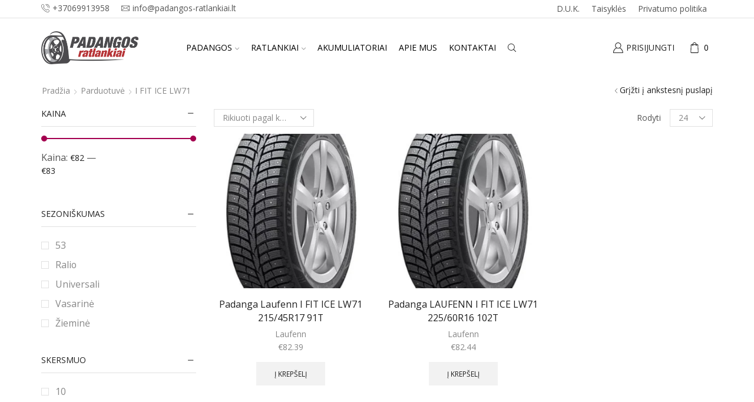

--- FILE ---
content_type: text/html; charset=UTF-8
request_url: https://www.padangos-ratlankiai.lt/protektorius/i-fit-ice-lw71/
body_size: 42123
content:

<!DOCTYPE html>
<html lang="lt-LT" >
<head>
	<meta charset="UTF-8" />
	<meta name="viewport" content="width=device-width, initial-scale=1.0, maximum-scale=1.0, user-scalable=0"/>
	<meta name='robots' content='index, follow, max-image-preview:large, max-snippet:-1, max-video-preview:-1' />
	<style>img:is([sizes="auto" i], [sizes^="auto," i]) { contain-intrinsic-size: 3000px 1500px }</style>
	
<!-- Google Tag Manager for WordPress by gtm4wp.com -->
<script data-cfasync="false" data-pagespeed-no-defer>
	var gtm4wp_datalayer_name = "dataLayer";
	var dataLayer = dataLayer || [];
</script>
<!-- End Google Tag Manager for WordPress by gtm4wp.com -->
	<!-- This site is optimized with the Yoast SEO plugin v26.3 - https://yoast.com/wordpress/plugins/seo/ -->
	<title>I FIT ICE LW71 - Padangų ir ratlankių parduotuvė</title>
	<link rel="canonical" href="https://www.padangos-ratlankiai.lt/protektorius/i-fit-ice-lw71/" />
	<meta property="og:locale" content="lt_LT" />
	<meta property="og:type" content="article" />
	<meta property="og:title" content="I FIT ICE LW71 - Padangų ir ratlankių parduotuvė" />
	<meta property="og:url" content="https://www.padangos-ratlankiai.lt/protektorius/i-fit-ice-lw71/" />
	<meta property="og:site_name" content="Padangų ir ratlankių parduotuvė" />
	<meta property="og:image" content="https://www.padangos-ratlankiai.lt/wp-content/uploads/2021/09/diski1.png" />
	<meta property="og:image:width" content="300" />
	<meta property="og:image:height" content="200" />
	<meta property="og:image:type" content="image/png" />
	<meta name="twitter:card" content="summary_large_image" />
	<script type="application/ld+json" class="yoast-schema-graph">{"@context":"https://schema.org","@graph":[{"@type":"CollectionPage","@id":"https://www.padangos-ratlankiai.lt/protektorius/i-fit-ice-lw71/","url":"https://www.padangos-ratlankiai.lt/protektorius/i-fit-ice-lw71/","name":"I FIT ICE LW71 - Padangų ir ratlankių parduotuvė","isPartOf":{"@id":"https://www.padangos-ratlankiai.lt/#website"},"primaryImageOfPage":{"@id":"https://www.padangos-ratlankiai.lt/protektorius/i-fit-ice-lw71/#primaryimage"},"image":{"@id":"https://www.padangos-ratlankiai.lt/protektorius/i-fit-ice-lw71/#primaryimage"},"thumbnailUrl":"https://www.padangos-ratlankiai.lt/wp-content/uploads/2023/07/7006.jpeg","breadcrumb":{"@id":"https://www.padangos-ratlankiai.lt/protektorius/i-fit-ice-lw71/#breadcrumb"},"inLanguage":"lt-LT"},{"@type":"ImageObject","inLanguage":"lt-LT","@id":"https://www.padangos-ratlankiai.lt/protektorius/i-fit-ice-lw71/#primaryimage","url":"https://www.padangos-ratlankiai.lt/wp-content/uploads/2023/07/7006.jpeg","contentUrl":"https://www.padangos-ratlankiai.lt/wp-content/uploads/2023/07/7006.jpeg","width":493,"height":694},{"@type":"BreadcrumbList","@id":"https://www.padangos-ratlankiai.lt/protektorius/i-fit-ice-lw71/#breadcrumb","itemListElement":[{"@type":"ListItem","position":1,"name":"Home","item":"https://www.padangos-ratlankiai.lt/"},{"@type":"ListItem","position":2,"name":"I FIT ICE LW71"}]},{"@type":"WebSite","@id":"https://www.padangos-ratlankiai.lt/#website","url":"https://www.padangos-ratlankiai.lt/","name":"Padangų ir ratlankių parduotuvė","description":"Padangos, ratlankiai, akumuliatoriai","potentialAction":[{"@type":"SearchAction","target":{"@type":"EntryPoint","urlTemplate":"https://www.padangos-ratlankiai.lt/?s={search_term_string}"},"query-input":{"@type":"PropertyValueSpecification","valueRequired":true,"valueName":"search_term_string"}}],"inLanguage":"lt-LT"}]}</script>
	<!-- / Yoast SEO plugin. -->


<link rel="alternate" type="application/rss+xml" title="Padangų ir ratlankių parduotuvė &raquo; Įrašų RSS srautas" href="https://www.padangos-ratlankiai.lt/feed/" />
<link rel="alternate" type="application/rss+xml" title="Padangų ir ratlankių parduotuvė &raquo; Komentarų RSS srautas" href="https://www.padangos-ratlankiai.lt/comments/feed/" />
<link rel="alternate" type="application/rss+xml" title="Padangų ir ratlankių parduotuvė &raquo; I FIT ICE LW71 Protektorius srautas" href="https://www.padangos-ratlankiai.lt/protektorius/i-fit-ice-lw71/feed/" />
<style id='classic-theme-styles-inline-css' type='text/css'>
/*! This file is auto-generated */
.wp-block-button__link{color:#fff;background-color:#32373c;border-radius:9999px;box-shadow:none;text-decoration:none;padding:calc(.667em + 2px) calc(1.333em + 2px);font-size:1.125em}.wp-block-file__button{background:#32373c;color:#fff;text-decoration:none}
</style>
<style id='global-styles-inline-css' type='text/css'>
:root{--wp--preset--aspect-ratio--square: 1;--wp--preset--aspect-ratio--4-3: 4/3;--wp--preset--aspect-ratio--3-4: 3/4;--wp--preset--aspect-ratio--3-2: 3/2;--wp--preset--aspect-ratio--2-3: 2/3;--wp--preset--aspect-ratio--16-9: 16/9;--wp--preset--aspect-ratio--9-16: 9/16;--wp--preset--color--black: #000000;--wp--preset--color--cyan-bluish-gray: #abb8c3;--wp--preset--color--white: #ffffff;--wp--preset--color--pale-pink: #f78da7;--wp--preset--color--vivid-red: #cf2e2e;--wp--preset--color--luminous-vivid-orange: #ff6900;--wp--preset--color--luminous-vivid-amber: #fcb900;--wp--preset--color--light-green-cyan: #7bdcb5;--wp--preset--color--vivid-green-cyan: #00d084;--wp--preset--color--pale-cyan-blue: #8ed1fc;--wp--preset--color--vivid-cyan-blue: #0693e3;--wp--preset--color--vivid-purple: #9b51e0;--wp--preset--gradient--vivid-cyan-blue-to-vivid-purple: linear-gradient(135deg,rgba(6,147,227,1) 0%,rgb(155,81,224) 100%);--wp--preset--gradient--light-green-cyan-to-vivid-green-cyan: linear-gradient(135deg,rgb(122,220,180) 0%,rgb(0,208,130) 100%);--wp--preset--gradient--luminous-vivid-amber-to-luminous-vivid-orange: linear-gradient(135deg,rgba(252,185,0,1) 0%,rgba(255,105,0,1) 100%);--wp--preset--gradient--luminous-vivid-orange-to-vivid-red: linear-gradient(135deg,rgba(255,105,0,1) 0%,rgb(207,46,46) 100%);--wp--preset--gradient--very-light-gray-to-cyan-bluish-gray: linear-gradient(135deg,rgb(238,238,238) 0%,rgb(169,184,195) 100%);--wp--preset--gradient--cool-to-warm-spectrum: linear-gradient(135deg,rgb(74,234,220) 0%,rgb(151,120,209) 20%,rgb(207,42,186) 40%,rgb(238,44,130) 60%,rgb(251,105,98) 80%,rgb(254,248,76) 100%);--wp--preset--gradient--blush-light-purple: linear-gradient(135deg,rgb(255,206,236) 0%,rgb(152,150,240) 100%);--wp--preset--gradient--blush-bordeaux: linear-gradient(135deg,rgb(254,205,165) 0%,rgb(254,45,45) 50%,rgb(107,0,62) 100%);--wp--preset--gradient--luminous-dusk: linear-gradient(135deg,rgb(255,203,112) 0%,rgb(199,81,192) 50%,rgb(65,88,208) 100%);--wp--preset--gradient--pale-ocean: linear-gradient(135deg,rgb(255,245,203) 0%,rgb(182,227,212) 50%,rgb(51,167,181) 100%);--wp--preset--gradient--electric-grass: linear-gradient(135deg,rgb(202,248,128) 0%,rgb(113,206,126) 100%);--wp--preset--gradient--midnight: linear-gradient(135deg,rgb(2,3,129) 0%,rgb(40,116,252) 100%);--wp--preset--font-size--small: 13px;--wp--preset--font-size--medium: 20px;--wp--preset--font-size--large: 36px;--wp--preset--font-size--x-large: 42px;--wp--preset--spacing--20: 0.44rem;--wp--preset--spacing--30: 0.67rem;--wp--preset--spacing--40: 1rem;--wp--preset--spacing--50: 1.5rem;--wp--preset--spacing--60: 2.25rem;--wp--preset--spacing--70: 3.38rem;--wp--preset--spacing--80: 5.06rem;--wp--preset--shadow--natural: 6px 6px 9px rgba(0, 0, 0, 0.2);--wp--preset--shadow--deep: 12px 12px 50px rgba(0, 0, 0, 0.4);--wp--preset--shadow--sharp: 6px 6px 0px rgba(0, 0, 0, 0.2);--wp--preset--shadow--outlined: 6px 6px 0px -3px rgba(255, 255, 255, 1), 6px 6px rgba(0, 0, 0, 1);--wp--preset--shadow--crisp: 6px 6px 0px rgba(0, 0, 0, 1);}:where(.is-layout-flex){gap: 0.5em;}:where(.is-layout-grid){gap: 0.5em;}body .is-layout-flex{display: flex;}.is-layout-flex{flex-wrap: wrap;align-items: center;}.is-layout-flex > :is(*, div){margin: 0;}body .is-layout-grid{display: grid;}.is-layout-grid > :is(*, div){margin: 0;}:where(.wp-block-columns.is-layout-flex){gap: 2em;}:where(.wp-block-columns.is-layout-grid){gap: 2em;}:where(.wp-block-post-template.is-layout-flex){gap: 1.25em;}:where(.wp-block-post-template.is-layout-grid){gap: 1.25em;}.has-black-color{color: var(--wp--preset--color--black) !important;}.has-cyan-bluish-gray-color{color: var(--wp--preset--color--cyan-bluish-gray) !important;}.has-white-color{color: var(--wp--preset--color--white) !important;}.has-pale-pink-color{color: var(--wp--preset--color--pale-pink) !important;}.has-vivid-red-color{color: var(--wp--preset--color--vivid-red) !important;}.has-luminous-vivid-orange-color{color: var(--wp--preset--color--luminous-vivid-orange) !important;}.has-luminous-vivid-amber-color{color: var(--wp--preset--color--luminous-vivid-amber) !important;}.has-light-green-cyan-color{color: var(--wp--preset--color--light-green-cyan) !important;}.has-vivid-green-cyan-color{color: var(--wp--preset--color--vivid-green-cyan) !important;}.has-pale-cyan-blue-color{color: var(--wp--preset--color--pale-cyan-blue) !important;}.has-vivid-cyan-blue-color{color: var(--wp--preset--color--vivid-cyan-blue) !important;}.has-vivid-purple-color{color: var(--wp--preset--color--vivid-purple) !important;}.has-black-background-color{background-color: var(--wp--preset--color--black) !important;}.has-cyan-bluish-gray-background-color{background-color: var(--wp--preset--color--cyan-bluish-gray) !important;}.has-white-background-color{background-color: var(--wp--preset--color--white) !important;}.has-pale-pink-background-color{background-color: var(--wp--preset--color--pale-pink) !important;}.has-vivid-red-background-color{background-color: var(--wp--preset--color--vivid-red) !important;}.has-luminous-vivid-orange-background-color{background-color: var(--wp--preset--color--luminous-vivid-orange) !important;}.has-luminous-vivid-amber-background-color{background-color: var(--wp--preset--color--luminous-vivid-amber) !important;}.has-light-green-cyan-background-color{background-color: var(--wp--preset--color--light-green-cyan) !important;}.has-vivid-green-cyan-background-color{background-color: var(--wp--preset--color--vivid-green-cyan) !important;}.has-pale-cyan-blue-background-color{background-color: var(--wp--preset--color--pale-cyan-blue) !important;}.has-vivid-cyan-blue-background-color{background-color: var(--wp--preset--color--vivid-cyan-blue) !important;}.has-vivid-purple-background-color{background-color: var(--wp--preset--color--vivid-purple) !important;}.has-black-border-color{border-color: var(--wp--preset--color--black) !important;}.has-cyan-bluish-gray-border-color{border-color: var(--wp--preset--color--cyan-bluish-gray) !important;}.has-white-border-color{border-color: var(--wp--preset--color--white) !important;}.has-pale-pink-border-color{border-color: var(--wp--preset--color--pale-pink) !important;}.has-vivid-red-border-color{border-color: var(--wp--preset--color--vivid-red) !important;}.has-luminous-vivid-orange-border-color{border-color: var(--wp--preset--color--luminous-vivid-orange) !important;}.has-luminous-vivid-amber-border-color{border-color: var(--wp--preset--color--luminous-vivid-amber) !important;}.has-light-green-cyan-border-color{border-color: var(--wp--preset--color--light-green-cyan) !important;}.has-vivid-green-cyan-border-color{border-color: var(--wp--preset--color--vivid-green-cyan) !important;}.has-pale-cyan-blue-border-color{border-color: var(--wp--preset--color--pale-cyan-blue) !important;}.has-vivid-cyan-blue-border-color{border-color: var(--wp--preset--color--vivid-cyan-blue) !important;}.has-vivid-purple-border-color{border-color: var(--wp--preset--color--vivid-purple) !important;}.has-vivid-cyan-blue-to-vivid-purple-gradient-background{background: var(--wp--preset--gradient--vivid-cyan-blue-to-vivid-purple) !important;}.has-light-green-cyan-to-vivid-green-cyan-gradient-background{background: var(--wp--preset--gradient--light-green-cyan-to-vivid-green-cyan) !important;}.has-luminous-vivid-amber-to-luminous-vivid-orange-gradient-background{background: var(--wp--preset--gradient--luminous-vivid-amber-to-luminous-vivid-orange) !important;}.has-luminous-vivid-orange-to-vivid-red-gradient-background{background: var(--wp--preset--gradient--luminous-vivid-orange-to-vivid-red) !important;}.has-very-light-gray-to-cyan-bluish-gray-gradient-background{background: var(--wp--preset--gradient--very-light-gray-to-cyan-bluish-gray) !important;}.has-cool-to-warm-spectrum-gradient-background{background: var(--wp--preset--gradient--cool-to-warm-spectrum) !important;}.has-blush-light-purple-gradient-background{background: var(--wp--preset--gradient--blush-light-purple) !important;}.has-blush-bordeaux-gradient-background{background: var(--wp--preset--gradient--blush-bordeaux) !important;}.has-luminous-dusk-gradient-background{background: var(--wp--preset--gradient--luminous-dusk) !important;}.has-pale-ocean-gradient-background{background: var(--wp--preset--gradient--pale-ocean) !important;}.has-electric-grass-gradient-background{background: var(--wp--preset--gradient--electric-grass) !important;}.has-midnight-gradient-background{background: var(--wp--preset--gradient--midnight) !important;}.has-small-font-size{font-size: var(--wp--preset--font-size--small) !important;}.has-medium-font-size{font-size: var(--wp--preset--font-size--medium) !important;}.has-large-font-size{font-size: var(--wp--preset--font-size--large) !important;}.has-x-large-font-size{font-size: var(--wp--preset--font-size--x-large) !important;}
:where(.wp-block-post-template.is-layout-flex){gap: 1.25em;}:where(.wp-block-post-template.is-layout-grid){gap: 1.25em;}
:where(.wp-block-columns.is-layout-flex){gap: 2em;}:where(.wp-block-columns.is-layout-grid){gap: 2em;}
:root :where(.wp-block-pullquote){font-size: 1.5em;line-height: 1.6;}
</style>
<style id='woocommerce-inline-inline-css' type='text/css'>
.woocommerce form .form-row .required { visibility: visible; }
</style>
<link rel='stylesheet' id='brands-styles-css' href='https://www.padangos-ratlankiai.lt/wp-content/plugins/woocommerce/assets/css/brands.css?ver=9.8.6' type='text/css' media='all' />
<link rel='stylesheet' id='etheme-parent-style-css' href='https://www.padangos-ratlankiai.lt/wp-content/themes/xstore/xstore.min.css?ver=0.0.1' type='text/css' media='all' />
<link rel='stylesheet' id='child-style-css' href='https://www.padangos-ratlankiai.lt/wp-content/themes/xstore-child/style.css?ver=0.0.1' type='text/css' media='all' />
<link rel='stylesheet' id='etheme-swatches-style-css' href='https://www.padangos-ratlankiai.lt/wp-content/themes/xstore/css/swatches.min.css?ver=0.0.1' type='text/css' media='all' />
<link rel='stylesheet' id='etheme-wpb-style-css' href='https://www.padangos-ratlankiai.lt/wp-content/themes/xstore/css/wpb.min.css?ver=0.0.1' type='text/css' media='all' />
<link rel='stylesheet' id='js_composer_front-css' href='https://www.padangos-ratlankiai.lt/wp-content/plugins/js_composer/assets/css/js_composer.min.css?ver=7.1' type='text/css' media='all' />
<link rel='stylesheet' id='etheme-sidebar-css' href='https://www.padangos-ratlankiai.lt/wp-content/themes/xstore/css/modules/layout/sidebar.min.css?ver=0.0.1' type='text/css' media='all' />
<link rel='stylesheet' id='etheme-sidebar-off-canvas-css' href='https://www.padangos-ratlankiai.lt/wp-content/themes/xstore/css/modules/layout/sidebar-off-canvas.min.css?ver=0.0.1' type='text/css' media='all' />
<link rel='stylesheet' id='etheme-sidebar-widgets-with-scroll-css' href='https://www.padangos-ratlankiai.lt/wp-content/themes/xstore/css/modules/layout/sidebar-widgets-with-scroll.min.css?ver=0.0.1' type='text/css' media='all' />
<link rel='stylesheet' id='etheme-widgets-open-close-css' href='https://www.padangos-ratlankiai.lt/wp-content/themes/xstore/css/modules/layout/widgets-open-close.min.css?ver=0.0.1' type='text/css' media='all' />
<link rel='stylesheet' id='etheme-breadcrumbs-css' href='https://www.padangos-ratlankiai.lt/wp-content/themes/xstore/css/modules/breadcrumbs.min.css?ver=0.0.1' type='text/css' media='all' />
<link rel='stylesheet' id='etheme-back-top-css' href='https://www.padangos-ratlankiai.lt/wp-content/themes/xstore/css/modules/back-top.min.css?ver=0.0.1' type='text/css' media='all' />
<link rel='stylesheet' id='etheme-woocommerce-css' href='https://www.padangos-ratlankiai.lt/wp-content/themes/xstore/css/modules/woocommerce/global.min.css?ver=0.0.1' type='text/css' media='all' />
<link rel='stylesheet' id='etheme-woocommerce-archive-css' href='https://www.padangos-ratlankiai.lt/wp-content/themes/xstore/css/modules/woocommerce/archive.min.css?ver=0.0.1' type='text/css' media='all' />
<link rel='stylesheet' id='etheme-product-view-default-css' href='https://www.padangos-ratlankiai.lt/wp-content/themes/xstore/css/modules/woocommerce/product-hovers/product-view-default.min.css?ver=0.0.1' type='text/css' media='all' />
<link rel='stylesheet' id='etheme-no-products-found-css' href='https://www.padangos-ratlankiai.lt/wp-content/themes/xstore/css/modules/woocommerce/no-products-found.min.css?ver=0.0.1' type='text/css' media='all' />
<style id='xstore-icons-font-inline-css' type='text/css'>
@font-face {
				  font-family: 'xstore-icons';
				  src:
				    url('https://www.padangos-ratlankiai.lt/wp-content/themes/xstore/fonts/xstore-icons-light.ttf') format('truetype'),
				    url('https://www.padangos-ratlankiai.lt/wp-content/themes/xstore/fonts/xstore-icons-light.woff2') format('woff2'),
				    url('https://www.padangos-ratlankiai.lt/wp-content/themes/xstore/fonts/xstore-icons-light.woff') format('woff'),
				    url('https://www.padangos-ratlankiai.lt/wp-content/themes/xstore/fonts/xstore-icons-light.svg#xstore-icons') format('svg');
				  font-weight: normal;
				  font-style: normal;
				  font-display: swap;
				}
</style>
<link rel='stylesheet' id='etheme-header-contacts-css' href='https://www.padangos-ratlankiai.lt/wp-content/themes/xstore/css/modules/layout/header/parts/contacts.min.css?ver=0.0.1' type='text/css' media='all' />
<link rel='stylesheet' id='etheme-header-menu-css' href='https://www.padangos-ratlankiai.lt/wp-content/themes/xstore/css/modules/layout/header/parts/menu.min.css?ver=0.0.1' type='text/css' media='all' />
<link rel='stylesheet' id='etheme-header-search-css' href='https://www.padangos-ratlankiai.lt/wp-content/themes/xstore/css/modules/layout/header/parts/search.min.css?ver=0.0.1' type='text/css' media='all' />
<link rel='stylesheet' id='xstore-kirki-styles-css' href='https://www.padangos-ratlankiai.lt/wp-content/uploads/xstore/kirki-styles.css?ver=1668691623817' type='text/css' media='all' />
<script type="text/template" id="tmpl-variation-template">
	<div class="woocommerce-variation-description">{{{ data.variation.variation_description }}}</div>
	<div class="woocommerce-variation-price">{{{ data.variation.price_html }}}</div>
	<div class="woocommerce-variation-availability">{{{ data.variation.availability_html }}}</div>
</script>
<script type="text/template" id="tmpl-unavailable-variation-template">
	<p role="alert">Deja, šis produktas neprieinamas. Pasirinkite kitokią kombinaciją.</p>
</script>
<script type="text/javascript" src="https://www.padangos-ratlankiai.lt/wp-includes/js/jquery/jquery.min.js?ver=3.7.1" id="jquery-core-js"></script>
<script type="text/javascript" src="https://www.padangos-ratlankiai.lt/wp-includes/js/jquery/jquery-migrate.min.js?ver=3.4.1" id="jquery-migrate-js"></script>
<script type="text/javascript" src="https://www.padangos-ratlankiai.lt/wp-content/plugins/woocommerce/assets/js/jquery-blockui/jquery.blockUI.min.js?ver=2.7.0-wc.9.8.6" id="jquery-blockui-js" data-wp-strategy="defer"></script>
<script type="text/javascript" id="wc-add-to-cart-js-extra">
/* <![CDATA[ */
var wc_add_to_cart_params = {"ajax_url":"\/wp-admin\/admin-ajax.php","wc_ajax_url":"\/?wc-ajax=%%endpoint%%","i18n_view_cart":"Krep\u0161elis","cart_url":"https:\/\/www.padangos-ratlankiai.lt\/krepselis\/","is_cart":"","cart_redirect_after_add":"no"};
/* ]]> */
</script>
<script type="text/javascript" src="https://www.padangos-ratlankiai.lt/wp-content/plugins/woocommerce/assets/js/frontend/add-to-cart.min.js?ver=9.8.6" id="wc-add-to-cart-js" data-wp-strategy="defer"></script>
<script type="text/javascript" src="https://www.padangos-ratlankiai.lt/wp-content/plugins/woocommerce/assets/js/js-cookie/js.cookie.min.js?ver=2.1.4-wc.9.8.6" id="js-cookie-js" defer="defer" data-wp-strategy="defer"></script>
<script type="text/javascript" id="woocommerce-js-extra">
/* <![CDATA[ */
var woocommerce_params = {"ajax_url":"\/wp-admin\/admin-ajax.php","wc_ajax_url":"\/?wc-ajax=%%endpoint%%","i18n_password_show":"Rodyti slapta\u017eod\u012f","i18n_password_hide":"Sl\u0117pti slapta\u017eod\u012f"};
/* ]]> */
</script>
<script type="text/javascript" src="https://www.padangos-ratlankiai.lt/wp-content/plugins/woocommerce/assets/js/frontend/woocommerce.min.js?ver=9.8.6" id="woocommerce-js" defer="defer" data-wp-strategy="defer"></script>
<script type="text/javascript" src="https://www.padangos-ratlankiai.lt/wp-content/plugins/js_composer/assets/js/vendors/woocommerce-add-to-cart.js?ver=7.1" id="vc_woocommerce-add-to-cart-js-js"></script>
<script type="text/javascript" src="https://www.padangos-ratlankiai.lt/wp-includes/js/underscore.min.js?ver=1.13.7" id="underscore-js"></script>
<script type="text/javascript" id="wp-util-js-extra">
/* <![CDATA[ */
var _wpUtilSettings = {"ajax":{"url":"\/wp-admin\/admin-ajax.php"}};
/* ]]> */
</script>
<script type="text/javascript" src="https://www.padangos-ratlankiai.lt/wp-includes/js/wp-util.min.js?ver=6.8.3" id="wp-util-js"></script>
<script type="text/javascript" id="wc-add-to-cart-variation-js-extra">
/* <![CDATA[ */
var wc_add_to_cart_variation_params = {"wc_ajax_url":"\/?wc-ajax=%%endpoint%%","i18n_no_matching_variations_text":"Deja, J\u016bs\u0173 u\u017eklausos neatitiko jokie produktai. Pasirinkite kitoki\u0105 kombinacij\u0105.","i18n_make_a_selection_text":"Pasirinkite produkto savybes prie\u0161 prid\u0117dami \u0161\u012f produkt\u0105 \u012f savo krep\u0161el\u012f.","i18n_unavailable_text":"Deja, \u0161is produktas neprieinamas. Pasirinkite kitoki\u0105 kombinacij\u0105.","i18n_reset_alert_text":"Your selection has been reset. Please select some product options before adding this product to your cart."};
/* ]]> */
</script>
<script type="text/javascript" src="https://www.padangos-ratlankiai.lt/wp-content/plugins/woocommerce/assets/js/frontend/add-to-cart-variation.min.js?ver=9.8.6" id="wc-add-to-cart-variation-js" defer="defer" data-wp-strategy="defer"></script>
<script></script><link rel="https://api.w.org/" href="https://www.padangos-ratlankiai.lt/wp-json/" /><link rel="EditURI" type="application/rsd+xml" title="RSD" href="https://www.padangos-ratlankiai.lt/xmlrpc.php?rsd" />
<meta name="generator" content="WordPress 6.8.3" />
<meta name="generator" content="WooCommerce 9.8.6" />

<!-- Google Tag Manager for WordPress by gtm4wp.com -->
<!-- GTM Container placement set to footer -->
<script data-cfasync="false" data-pagespeed-no-defer type="text/javascript">
</script>
<!-- End Google Tag Manager for WordPress by gtm4wp.com -->			<link rel="prefetch" as="font" href="https://www.padangos-ratlankiai.lt/wp-content/themes/xstore/fonts/xstore-icons-light.woff?v=9.6" type="font/woff">
					<link rel="prefetch" as="font" href="https://www.padangos-ratlankiai.lt/wp-content/themes/xstore/fonts/xstore-icons-light.woff2?v=9.6" type="font/woff2">
			<noscript><style>.woocommerce-product-gallery{ opacity: 1 !important; }</style></noscript>
	<meta name="generator" content="Powered by WPBakery Page Builder - drag and drop page builder for WordPress."/>
<style id="kirki-inline-styles"></style><style type="text/css" class="et_custom-css">.swiper-custom-right:not(.et-swiper-elementor-nav),.swiper-custom-left:not(.et-swiper-elementor-nav){background:transparent !important}@media only screen and (max-width:1230px){.swiper-custom-left,.middle-inside .swiper-entry .swiper-button-prev,.middle-inside.swiper-entry .swiper-button-prev{left:-15px}.swiper-custom-right,.middle-inside .swiper-entry .swiper-button-next,.middle-inside.swiper-entry .swiper-button-next{right:-15px}.middle-inbox .swiper-entry .swiper-button-prev,.middle-inbox.swiper-entry .swiper-button-prev{left:8px}.middle-inbox .swiper-entry .swiper-button-next,.middle-inbox.swiper-entry .swiper-button-next{right:8px}.swiper-entry:hover .swiper-custom-left,.middle-inside .swiper-entry:hover .swiper-button-prev,.middle-inside.swiper-entry:hover .swiper-button-prev{left:-5px}.swiper-entry:hover .swiper-custom-right,.middle-inside .swiper-entry:hover .swiper-button-next,.middle-inside.swiper-entry:hover .swiper-button-next{right:-5px}.middle-inbox .swiper-entry:hover .swiper-button-prev,.middle-inbox.swiper-entry:hover .swiper-button-prev{left:5px}.middle-inbox .swiper-entry:hover .swiper-button-next,.middle-inbox.swiper-entry:hover .swiper-button-next{right:5px}}.header-main-menu.et_element-top-level .menu{margin-right:-0px;margin-left:-0px}@media only screen and (max-width:992px){.header-wrapper,.site-header-vertical{display:none}}@media only screen and (min-width:993px){.mobile-header-wrapper{display:none}}.swiper-container{width:auto}.content-product .product-content-image img,.category-grid img,.categoriesCarousel .category-grid img{width:100%}.etheme-elementor-slider:not(.swiper-container-initialized,.swiper-initialized) .swiper-slide{max-width:calc(100% / var(--slides-per-view,4))}.etheme-elementor-slider[data-animation]:not(.swiper-container-initialized,.swiper-initialized,[data-animation=slide],[data-animation=coverflow]) .swiper-slide{max-width:100%}body:not([data-elementor-device-mode]) .etheme-elementor-off-canvas__container{transition:none;opacity:0;visibility:hidden;position:fixed}</style><noscript><style> .wpb_animate_when_almost_visible { opacity: 1; }</style></noscript><style type="text/css" data-type="et_vc_shortcodes-custom-css">@media only screen and (max-width: 1199px) and (min-width: 769px) { div.et-md-no-bg { background-image: none !important; } }@media only screen and (max-width: 768px) and (min-width: 480px) { div.et-sm-no-bg { background-image: none !important; } }@media only screen and (max-width: 480px) {div.et-xs-no-bg { background-image: none !important; }}</style></head>
<body class="archive tax-pa_protektorius term-i-fit-ice-lw71 term-39592 wp-theme-xstore wp-child-theme-xstore-child theme-xstore woocommerce woocommerce-page woocommerce-no-js et_cart-type-1 et_b_dt_header-not-overlap et_b_mob_header-not-overlap breadcrumbs-type-left2  et-preloader-off et-catalog-off s_widgets-with-scroll s_widgets-open-close et-enable-swatch et-old-browser wpb-js-composer js-comp-ver-7.1 vc_responsive" data-mode="light">



<div class="template-container">

		<div class="template-content">
		<div class="page-wrapper">
			<header id="header" class="site-header sticky"  data-type="smart"><div class="header-wrapper">
<div class="header-top-wrapper ">
	<div class="header-top" data-title="Antraštės viršus">
		<div class="et-row-container et-container">
			<div class="et-wrap-columns flex align-items-center">		
				
		
        <div class="et_column et_col-xs-6 et_col-xs-offset-0">
			

<div class="et_element et_b_header-contacts  et_element-top-level  justify-content-start  flex-inline text-nowrap" >
	        <div class="contact contact-Telefonas icon-left  flex-inline  justify-content-start"
             data-tooltip="Telefonas" onclick="window.location.href = 'tel:+37069913958'"        >
			
			            <span class="flex-inline justify-content-center flex-nowrap pointer">
						<span class="contact-icon flex-inline justify-content-center align-items-center">
							<svg xmlns="http://www.w3.org/2000/svg" width="1em" height="1em" viewBox="0 0 24 24"><path d="M22.080 16.488c-3.504-2.808-4.776-1.44-6.144 0l-0.24 0.24c-0.24 0.216-0.936 0-1.752-0.528-0.912-0.6-2.040-1.584-3.288-2.832-4.128-4.152-3.384-5.016-3.336-5.040l0.24-0.24c1.416-1.392 2.736-2.688-0.072-6.144-0.936-1.152-1.872-1.728-2.832-1.776-1.368-0.096-2.496 1.080-3.336 1.968-0.12 0.144-0.264 0.288-0.408 0.432-1.032 1.008-1.056 3.192-0.048 5.832 1.056 2.832 3.192 5.952 6 8.736 2.76 2.76 5.856 4.896 8.736 6 1.32 0.504 2.496 0.744 3.504 0.744 1.032 0 1.848-0.264 2.328-0.744 0.144-0.12 0.312-0.264 0.456-0.432 0.912-0.864 2.040-1.944 1.992-3.36-0.024-0.96-0.624-1.896-1.8-2.856zM6.744 7.224l-0.24 0.24c-1.128 1.152-0.096 3.216 3.384 6.672 1.344 1.344 2.496 2.328 3.48 2.976 1.44 0.936 2.52 1.056 3.192 0.36l0.264-0.264c1.296-1.296 1.944-1.944 4.584 0.168 0.888 0.72 1.344 1.368 1.368 1.968 0.024 0.912-0.936 1.8-1.632 2.448-0.192 0.144-0.336 0.312-0.48 0.456-0.672 0.648-2.544 0.552-4.656-0.24-2.64-0.984-5.616-3-8.328-5.712-2.688-2.592-4.704-5.544-5.76-8.28-0.768-2.136-0.864-4.008-0.216-4.632 0.072-0.072 0.144-0.168 0.216-0.24s0.144-0.144 0.216-0.24c0.744-0.816 1.56-1.632 2.4-1.632h0.072c0.624 0.024 1.272 0.48 1.968 1.344 2.136 2.664 1.44 3.36 0.168 4.608zM19.008 10.104c0.096 0.048 0.168 0.048 0.24 0.048 0.24 0 0.432-0.144 0.528-0.36 0.648-1.584 0.264-3.408-0.96-4.632-1.248-1.248-3.168-1.608-4.8-0.888-0.144 0.048-0.264 0.168-0.312 0.312s-0.048 0.312 0 0.432c0.048 0.144 0.168 0.264 0.312 0.312s0.312 0.048 0.456-0.024c1.176-0.528 2.592-0.288 3.504 0.624 0.888 0.888 1.152 2.232 0.696 3.384-0.072 0.336 0.072 0.696 0.336 0.792zM12.504 1.896c0.144 0.048 0.312 0.048 0.456-0.024 2.592-1.176 5.712-0.6 7.752 1.416 1.968 1.968 2.568 4.896 1.512 7.488-0.12 0.288 0.048 0.648 0.312 0.744 0.096 0.048 0.168 0.048 0.24 0.048 0.24 0 0.456-0.144 0.504-0.336 1.224-3.024 0.552-6.456-1.752-8.76-2.376-2.376-6-3.024-9.024-1.656-0.144 0.048-0.264 0.168-0.312 0.312s-0.048 0.312 0 0.432c0.048 0.168 0.168 0.264 0.312 0.336z"></path></svg>						</span>
												<span class="contact-info  pointer">
							+37069913958						</span>
					</span>
        </div>
				        <div class="contact contact-Email icon-left  flex-inline  justify-content-start"
             data-tooltip="Email" onclick="window.location.href = 'mailto:info@padangos-ratlankiai.lt'"        >
			
			            <span class="flex-inline justify-content-center flex-nowrap pointer pointer">
						<span class="contact-icon flex-inline justify-content-center align-items-center">
							<svg xmlns="http://www.w3.org/2000/svg" width="1em" height="1em" viewBox="0 0 24 24"><path d="M23.928 5.424c-0.024-0.648-0.552-1.152-1.176-1.152h-21.504c-0.648 0-1.176 0.528-1.176 1.176v13.128c0 0.648 0.528 1.176 1.176 1.176h21.504c0.648 0 1.176-0.528 1.176-1.176v-13.152zM22.512 5.4l-10.512 6.576-10.512-6.576h21.024zM1.248 16.992v-10.416l7.344 4.584-7.344 5.832zM1.224 18.456l8.352-6.624 2.064 1.32c0.192 0.12 0.432 0.12 0.624 0l2.064-1.32 8.4 6.648 0.024 0.096c0 0 0 0.024-0.024 0.024h-21.48c-0.024 0-0.024 0-0.024-0.024v-0.12zM22.752 6.648v10.344l-7.344-5.808 7.344-4.536z"></path></svg>						</span>
												<span class="contact-info  pointer pointer">
							info@padangos-ratlankiai.lt						</span>
					</span>
        </div>
				</div>

        </div>
			
				
		
        <div class="et_column et_col-xs-6 et_col-xs-offset-0 pos-static">
			

<style>                .connect-block-element-gZTmn {
                    --connect-block-space: 0px;
                    margin: 0 -0px;
                }
                .et_element.connect-block-element-gZTmn > div,
                .et_element.connect-block-element-gZTmn > form.cart,
                .et_element.connect-block-element-gZTmn > .price {
                    margin: 0 0px;
                }
                                    .et_element.connect-block-element-gZTmn > .et_b_header-widget > div, 
                    .et_element.connect-block-element-gZTmn > .et_b_header-widget > ul {
                        margin-left: 0px;
                        margin-right: 0px;
                    }
                    .et_element.connect-block-element-gZTmn .widget_nav_menu .menu > li > a {
                        margin: 0 0px                    }
/*                    .et_element.connect-block-element-gZTmn .widget_nav_menu .menu .menu-item-has-children > a:after {
                        right: 0px;
                    }*/
                </style><div class="et_element et_connect-block flex flex-row connect-block-element-gZTmn align-items-center justify-content-end">

<div class="et_element et_b_header-menu header-main-menu2 flex align-items-center menu-items-none  justify-content-start et_element-top-level" >
	<div class="menu-main-container"><ul id="menu-menutop" class="menu"><li id="menu-item-51" class="menu-item menu-item-type-post_type menu-item-object-page menu-item-51 item-level-0 item-design-dropdown"><a href="https://www.padangos-ratlankiai.lt/d-u-k/" class="item-link">D.U.K.</a></li>
<li id="menu-item-52" class="menu-item menu-item-type-post_type menu-item-object-page menu-item-52 item-level-0 item-design-dropdown"><a href="https://www.padangos-ratlankiai.lt/taisykles/" class="item-link">Taisyklės</a></li>
<li id="menu-item-53" class="menu-item menu-item-type-post_type menu-item-object-page menu-item-privacy-policy menu-item-53 item-level-0 item-design-dropdown"><a href="https://www.padangos-ratlankiai.lt/privatumo-politika-2/" class="item-link">Privatumo politika</a></li>
</ul></div></div>



<div class="et_element et_b_header-socials et-socials flex flex-nowrap align-items-center  justify-content-end mob-justify-content-center et_element-top-level flex-row" >
	</div>

</div>        </div>
	</div>		</div>
	</div>
</div>

<div class="header-main-wrapper sticky">
	<div class="header-main" data-title="Pagrindinė antraštė">
		<div class="et-row-container et-container">
			<div class="et-wrap-columns flex align-items-center">		
				
		
        <div class="et_column et_col-xs-2 et_col-xs-offset-0">
			

    <div class="et_element et_b_header-logo align-start mob-align-start et_element-top-level" >
        <a href="https://www.padangos-ratlankiai.lt">
            <span><img width="1280" height="442" src="https://www.padangos-ratlankiai.lt/wp-content/uploads/2021/09/Padangos-Ratlankiai.png" class="et_b_header-logo-img" alt="" decoding="async" fetchpriority="high" srcset="https://www.padangos-ratlankiai.lt/wp-content/uploads/2021/09/Padangos-Ratlankiai.png 1280w, https://www.padangos-ratlankiai.lt/wp-content/uploads/2021/09/Padangos-Ratlankiai-300x104.png 300w, https://www.padangos-ratlankiai.lt/wp-content/uploads/2021/09/Padangos-Ratlankiai-1024x354.png 1024w, https://www.padangos-ratlankiai.lt/wp-content/uploads/2021/09/Padangos-Ratlankiai-768x265.png 768w, https://www.padangos-ratlankiai.lt/wp-content/uploads/2021/09/Padangos-Ratlankiai-1x1.png 1w, https://www.padangos-ratlankiai.lt/wp-content/uploads/2021/09/Padangos-Ratlankiai-10x3.png 10w, https://www.padangos-ratlankiai.lt/wp-content/uploads/2021/09/Padangos-Ratlankiai-600x207.png 600w" sizes="(max-width: 1280px) 100vw, 1280px" /></span><span class="fixed"><img width="1280" height="442" src="https://www.padangos-ratlankiai.lt/wp-content/uploads/2021/09/Padangos-Ratlankiai.png" class="et_b_header-logo-img" alt="" decoding="async" fetchpriority="high" srcset="https://www.padangos-ratlankiai.lt/wp-content/uploads/2021/09/Padangos-Ratlankiai.png 1280w, https://www.padangos-ratlankiai.lt/wp-content/uploads/2021/09/Padangos-Ratlankiai-300x104.png 300w, https://www.padangos-ratlankiai.lt/wp-content/uploads/2021/09/Padangos-Ratlankiai-1024x354.png 1024w, https://www.padangos-ratlankiai.lt/wp-content/uploads/2021/09/Padangos-Ratlankiai-768x265.png 768w, https://www.padangos-ratlankiai.lt/wp-content/uploads/2021/09/Padangos-Ratlankiai-1x1.png 1w, https://www.padangos-ratlankiai.lt/wp-content/uploads/2021/09/Padangos-Ratlankiai-10x3.png 10w, https://www.padangos-ratlankiai.lt/wp-content/uploads/2021/09/Padangos-Ratlankiai-600x207.png 600w" sizes="(max-width: 1280px) 100vw, 1280px" /></span>            
        </a>
    </div>

        </div>
			
				
		
        <div class="et_column et_col-xs-7 et_col-xs-offset-0 pos-static">
			

<style>                .connect-block-element-eqYJD {
                    --connect-block-space: 5px;
                    margin: 0 -5px;
                }
                .et_element.connect-block-element-eqYJD > div,
                .et_element.connect-block-element-eqYJD > form.cart,
                .et_element.connect-block-element-eqYJD > .price {
                    margin: 0 5px;
                }
                                    .et_element.connect-block-element-eqYJD > .et_b_header-widget > div, 
                    .et_element.connect-block-element-eqYJD > .et_b_header-widget > ul {
                        margin-left: 5px;
                        margin-right: 5px;
                    }
                    .et_element.connect-block-element-eqYJD .widget_nav_menu .menu > li > a {
                        margin: 0 5px                    }
/*                    .et_element.connect-block-element-eqYJD .widget_nav_menu .menu .menu-item-has-children > a:after {
                        right: 5px;
                    }*/
                </style><div class="et_element et_connect-block flex flex-row connect-block-element-eqYJD align-items-center justify-content-center">

<div class="et_element et_b_header-menu header-main-menu flex align-items-center menu-items-underline  justify-content-center et_element-top-level" >
	<div class="menu-main-container"><ul id="menu-menu" class="menu"><li id="menu-item-8820" class="menu-item menu-item-type-custom menu-item-object-custom menu-item-has-children menu-parent-item menu-item-8820 item-level-0 item-design-dropdown"><a href="#" class="item-link">Padangos<svg class="arrow " xmlns="http://www.w3.org/2000/svg" width="0.5em" height="0.5em" viewBox="0 0 24 24"><path d="M23.784 6.072c-0.264-0.264-0.672-0.264-0.984 0l-10.8 10.416-10.8-10.416c-0.264-0.264-0.672-0.264-0.984 0-0.144 0.12-0.216 0.312-0.216 0.48 0 0.192 0.072 0.36 0.192 0.504l11.28 10.896c0.096 0.096 0.24 0.192 0.48 0.192 0.144 0 0.288-0.048 0.432-0.144l0.024-0.024 11.304-10.92c0.144-0.12 0.24-0.312 0.24-0.504 0.024-0.168-0.048-0.36-0.168-0.48z"></path></svg></a>
<div class="nav-sublist-dropdown"><div class="container">

<ul>
	<li id="menu-item-7626" class="menu-item menu-item-type-taxonomy menu-item-object-product_cat menu-item-has-children menu-parent-item menu-item-7626 item-level-1"><a href="https://www.padangos-ratlankiai.lt/kategorija/padangos/" class="item-link type-img position-">Lengvųjų padangos</a>
	<div class="nav-sublist">

	<ul>
		<li id="menu-item-23834" class="menu-item menu-item-type-custom menu-item-object-custom menu-item-23834 item-level-2"><a href="https://www.padangos-ratlankiai.lt/kategorija/padangos/?filter_sezoniskumas=vasarine" class="item-link type-img position-">Vasarinės</a></li>
		<li id="menu-item-23835" class="menu-item menu-item-type-custom menu-item-object-custom menu-item-23835 item-level-2"><a href="https://www.padangos-ratlankiai.lt/kategorija/padangos/?filter_sezoniskumas=universali" class="item-link type-img position-">Universalios</a></li>
		<li id="menu-item-23836" class="menu-item menu-item-type-custom menu-item-object-custom menu-item-23836 item-level-2"><a href="https://www.padangos-ratlankiai.lt/kategorija/padangos/?filter_sezoniskumas=ziemine" class="item-link type-img position-">Žieminės</a></li>
		<li id="menu-item-40804" class="menu-item menu-item-type-custom menu-item-object-custom menu-item-40804 item-level-2"><a href="https://www.padangos-ratlankiai.lt/kategorija/padangos/?filter_sezoniskumas=ralio" class="item-link type-img position-">Ralio</a></li>
	</ul>

	</div>
</li>
	<li id="menu-item-7968" class="menu-item menu-item-type-taxonomy menu-item-object-product_cat menu-item-7968 item-level-1"><a href="https://www.padangos-ratlankiai.lt/kategorija/sunkvezimiu-padangos/" class="item-link type-img position-">Sunkvežimių padangos</a></li>
	<li id="menu-item-8583" class="menu-item menu-item-type-taxonomy menu-item-object-product_cat menu-item-8583 item-level-1"><a href="https://www.padangos-ratlankiai.lt/kategorija/zemes-ukio-padangos/" class="item-link type-img position-">Žemės ūkio padangos</a></li>
	<li id="menu-item-7627" class="menu-item menu-item-type-taxonomy menu-item-object-product_cat menu-item-7627 item-level-1"><a href="https://www.padangos-ratlankiai.lt/kategorija/motociklu-padangos/" class="item-link type-img position-">Motociklų padangos</a></li>
</ul>

</div></div><!-- .nav-sublist-dropdown -->
</li>
<li id="menu-item-8821" class="menu-item menu-item-type-taxonomy menu-item-object-product_cat menu-item-has-children menu-parent-item menu-item-8821 item-level-0 item-design-dropdown"><a href="https://www.padangos-ratlankiai.lt/kategorija/ratlankiai/" class="item-link">Ratlankiai<svg class="arrow " xmlns="http://www.w3.org/2000/svg" width="0.5em" height="0.5em" viewBox="0 0 24 24"><path d="M23.784 6.072c-0.264-0.264-0.672-0.264-0.984 0l-10.8 10.416-10.8-10.416c-0.264-0.264-0.672-0.264-0.984 0-0.144 0.12-0.216 0.312-0.216 0.48 0 0.192 0.072 0.36 0.192 0.504l11.28 10.896c0.096 0.096 0.24 0.192 0.48 0.192 0.144 0 0.288-0.048 0.432-0.144l0.024-0.024 11.304-10.92c0.144-0.12 0.24-0.312 0.24-0.504 0.024-0.168-0.048-0.36-0.168-0.48z"></path></svg></a>
<div class="nav-sublist-dropdown"><div class="container">

<ul>
	<li id="menu-item-20032" class="menu-item menu-item-type-custom menu-item-object-custom menu-item-20032 item-level-1"><a href="https://www.padangos-ratlankiai.lt/kategorija/ratlankiai/?filter_ratlankiu-tipas=aliumininiai" class="item-link type-img position-">Aliumininiai</a></li>
	<li id="menu-item-20033" class="menu-item menu-item-type-custom menu-item-object-custom menu-item-20033 item-level-1"><a href="https://www.padangos-ratlankiai.lt/kategorija/ratlankiai/?filter_ratlankiu-tipas=metaliniai" class="item-link type-img position-">Metaliniai</a></li>
	<li id="menu-item-40802" class="menu-item menu-item-type-custom menu-item-object-custom menu-item-40802 item-level-1"><a href="https://www.padangos-ratlankiai.lt/kategorija/ratlankiai/?filter_ratlankiu-tipas=metaliniai-agro" class="item-link type-img position-">Metaliniai (agro)</a></li>
	<li id="menu-item-40803" class="menu-item menu-item-type-custom menu-item-object-custom menu-item-40803 item-level-1"><a href="https://www.padangos-ratlankiai.lt/kategorija/ratlankiai/?filter_ratlankiu-tipas=originalus" class="item-link type-img position-">Originalūs</a></li>
</ul>

</div></div><!-- .nav-sublist-dropdown -->
</li>
<li id="menu-item-8818" class="menu-item menu-item-type-taxonomy menu-item-object-product_cat menu-item-8818 item-level-0 item-design-dropdown"><a href="https://www.padangos-ratlankiai.lt/kategorija/akumuliatoriai/" class="item-link">Akumuliatoriai</a></li>
<li id="menu-item-39" class="menu-item menu-item-type-post_type menu-item-object-page menu-item-39 item-level-0 item-design-dropdown"><a href="https://www.padangos-ratlankiai.lt/apie-mus/" class="item-link">Apie mus</a></li>
<li id="menu-item-38" class="menu-item menu-item-type-post_type menu-item-object-page menu-item-38 item-level-0 item-design-dropdown"><a href="https://www.padangos-ratlankiai.lt/kontaktai/" class="item-link">Kontaktai</a></li>
</ul></div></div>



<div class="et_element et_b_header-search flex align-items-center   et-content-right justify-content-center mob-justify-content- et_element-top-level et-content-dropdown" >
	        <span class="flex et_b_search-icon ">
            <span class="et_b-icon"><svg xmlns="http://www.w3.org/2000/svg" width="1em" height="1em" fill="currentColor" viewBox="0 0 24 24"><path d="M23.784 22.8l-6.168-6.144c1.584-1.848 2.448-4.176 2.448-6.576 0-5.52-4.488-10.032-10.032-10.032-5.52 0-10.008 4.488-10.008 10.008s4.488 10.032 10.032 10.032c2.424 0 4.728-0.864 6.576-2.472l6.168 6.144c0.144 0.144 0.312 0.216 0.48 0.216s0.336-0.072 0.456-0.192c0.144-0.12 0.216-0.288 0.24-0.48 0-0.192-0.072-0.384-0.192-0.504zM18.696 10.080c0 4.752-3.888 8.64-8.664 8.64-4.752 0-8.64-3.888-8.64-8.664 0-4.752 3.888-8.64 8.664-8.64s8.64 3.888 8.64 8.664z"></path></svg></span>        </span>
		
	    
        <form action="https://www.padangos-ratlankiai.lt/" role="search" data-min="3" data-per-page="100"
                            class="ajax-search-form  ajax-with-suggestions input-icon  et-mini-content" method="get">
			
                <div class="input-row flex align-items-center " data-search-mode="dark">
                    					<select style="width: 100%; max-width: calc(122px + 1.4em)"  name='product_cat' id='product_cat-560' class='postform'>
	<option value='0' selected='selected'>Visos</option>
	<option class="level-0" value="motociklu-padangos">Motociklų padangos</option>
	<option class="level-0" value="padangos">Padangos</option>
	<option class="level-0" value="ratlankiai">Ratlankiai</option>
	<option class="level-0" value="sunkvezimiu-padangos">Sunkvežimių padangos</option>
	<option class="level-0" value="zemes-ukio-padangos">Žemės ūkio padangos</option>
</select>
                    <label class="screen-reader-text" for="et_b-header-search-input-72">Paieškos įvestis</label>
                    <input type="text" value=""
                           placeholder="ieškoti..." autocomplete="off" class="form-control" id="et_b-header-search-input-72" name="s">
					
					                        <input type="hidden" name="post_type" value="product">
					
                                            <input type="hidden" name="et_search" value="true">
                    					
					                    <span class="buttons-wrapper flex flex-nowrap pos-relative">
                    <span class="clear flex-inline justify-content-center align-items-center pointer">
                        <span class="et_b-icon">
                            <svg xmlns="http://www.w3.org/2000/svg" width=".7em" height=".7em" viewBox="0 0 24 24"><path d="M13.056 12l10.728-10.704c0.144-0.144 0.216-0.336 0.216-0.552 0-0.192-0.072-0.384-0.216-0.528-0.144-0.12-0.336-0.216-0.528-0.216 0 0 0 0 0 0-0.192 0-0.408 0.072-0.528 0.216l-10.728 10.728-10.704-10.728c-0.288-0.288-0.768-0.288-1.056 0-0.168 0.144-0.24 0.336-0.24 0.528 0 0.216 0.072 0.408 0.216 0.552l10.728 10.704-10.728 10.704c-0.144 0.144-0.216 0.336-0.216 0.552s0.072 0.384 0.216 0.528c0.288 0.288 0.768 0.288 1.056 0l10.728-10.728 10.704 10.704c0.144 0.144 0.336 0.216 0.528 0.216s0.384-0.072 0.528-0.216c0.144-0.144 0.216-0.336 0.216-0.528s-0.072-0.384-0.216-0.528l-10.704-10.704z"></path></svg>
                        </span>
                    </span>
                    <button type="submit" class="search-button flex justify-content-center align-items-center pointer" aria-label="Paieškos mygtukas">
                        <span class="et_b-loader"></span>
                    <svg xmlns="http://www.w3.org/2000/svg" width="1em" height="1em" fill="currentColor" viewBox="0 0 24 24"><path d="M23.784 22.8l-6.168-6.144c1.584-1.848 2.448-4.176 2.448-6.576 0-5.52-4.488-10.032-10.032-10.032-5.52 0-10.008 4.488-10.008 10.008s4.488 10.032 10.032 10.032c2.424 0 4.728-0.864 6.576-2.472l6.168 6.144c0.144 0.144 0.312 0.216 0.48 0.216s0.336-0.072 0.456-0.192c0.144-0.12 0.216-0.288 0.24-0.48 0-0.192-0.072-0.384-0.192-0.504zM18.696 10.080c0 4.752-3.888 8.64-8.664 8.64-4.752 0-8.64-3.888-8.64-8.664 0-4.752 3.888-8.64 8.664-8.64s8.64 3.888 8.64 8.664z"></path></svg>                    <span class="screen-reader-text">Paieška</span></button>
                </span>
                </div>
				
											                <div class="ajax-results-wrapper"></div>
			        </form>
		</div>
</div>        </div>
			
				
		
        <div class="et_column et_col-xs-3 et_col-xs-offset-0 pos-static">
			

<style>                .connect-block-element-pEkPT {
                    --connect-block-space: 5px;
                    margin: 0 -5px;
                }
                .et_element.connect-block-element-pEkPT > div,
                .et_element.connect-block-element-pEkPT > form.cart,
                .et_element.connect-block-element-pEkPT > .price {
                    margin: 0 5px;
                }
                                    .et_element.connect-block-element-pEkPT > .et_b_header-widget > div, 
                    .et_element.connect-block-element-pEkPT > .et_b_header-widget > ul {
                        margin-left: 5px;
                        margin-right: 5px;
                    }
                    .et_element.connect-block-element-pEkPT .widget_nav_menu .menu > li > a {
                        margin: 0 5px                    }
/*                    .et_element.connect-block-element-pEkPT .widget_nav_menu .menu .menu-item-has-children > a:after {
                        right: 5px;
                    }*/
                </style><div class="et_element et_connect-block flex flex-row connect-block-element-pEkPT align-items-center justify-content-end">
  

<div class="et_element et_b_header-account flex align-items-center  login-link account-type1 et-content-right et-content-dropdown et-content-toTop et_element-top-level" >
	
    <a href="https://www.padangos-ratlankiai.lt/paskyra/"
       class=" flex full-width align-items-center  justify-content-center mob-justify-content-start">
			<span class="flex-inline justify-content-center align-items-center flex-wrap">

				                    <span class="et_b-icon">
						<svg xmlns="http://www.w3.org/2000/svg" width="1em" height="1em" viewBox="0 0 24 24"><path d="M16.848 12.168c1.56-1.32 2.448-3.216 2.448-5.232 0-3.768-3.072-6.84-6.84-6.84s-6.864 3.072-6.864 6.84c0 2.016 0.888 3.912 2.448 5.232-4.080 1.752-6.792 6.216-6.792 11.136 0 0.36 0.288 0.672 0.672 0.672h21.072c0.36 0 0.672-0.288 0.672-0.672-0.024-4.92-2.76-9.384-6.816-11.136zM12.432 1.44c3.048 0 5.52 2.472 5.52 5.52 0 1.968-1.056 3.792-2.76 4.776l-0.048 0.024c0 0 0 0-0.024 0-0.048 0.024-0.096 0.048-0.144 0.096h-0.024c-0.792 0.408-1.632 0.624-2.544 0.624-3.048 0-5.52-2.472-5.52-5.52s2.52-5.52 5.544-5.52zM9.408 13.056c0.96 0.48 1.968 0.72 3.024 0.72s2.064-0.24 3.024-0.72c3.768 1.176 6.576 5.088 6.816 9.552h-19.68c0.264-4.44 3.048-8.376 6.816-9.552z"></path></svg>					</span>
								
				                    <span class="et-element-label inline-block mob-hide">
						Prisijungti					</span>
								
				
			</span>
    </a>
					
                <div class="header-account-content et-mini-content">
					                    <div class="et-content">
												<div class="et_b-tabs-wrapper">                <div class="et_b-tabs">
                        <span class="et-tab active" data-tab="login">
                            Prisijungti                        </span>
                    <span class="et-tab" data-tab="register">
                            Registruotis                        </span>
                </div>
				                        <form class="woocommerce-form woocommerce-form-login login et_b-tab-content active" data-tab-name="login" autocomplete="off" method="post"
                              action="https://www.padangos-ratlankiai.lt/paskyra/">
							
							
                            <p class="woocommerce-form-row woocommerce-form-row--wide form-row form-row-wide">
                                <label for="username">Vartotojo vardas arba el. pašto adresas                                    &nbsp;<span class="required">*</span></label>
                                <input type="text" title="username"
                                       class="woocommerce-Input woocommerce-Input--text input-text"
                                       name="username" id="username"
                                       value=""/>                            </p>
                            <p class="woocommerce-form-row woocommerce-form-row--wide form-row form-row-wide">
                                <label for="password">Slaptažodis&nbsp;<span
                                            class="required">*</span></label>
                                <input class="woocommerce-Input woocommerce-Input--text input-text" type="password"
                                       name="password" id="password" autocomplete="current-password"/>
                            </p>
							
							
                            <a href="https://www.padangos-ratlankiai.lt/paskyra/lost-password/"
                               class="lost-password">Pamiršote slaptažodį?</a>

                            <p>
                                <label for="rememberme"
                                       class="woocommerce-form__label woocommerce-form__label-for-checkbox inline">
                                    <input class="woocommerce-form__input woocommerce-form__input-checkbox"
                                           name="rememberme" type="checkbox" id="rememberme" value="forever"/>
                                    <span>Prisimink mane</span>
                                </label>
                            </p>

                            <p class="login-submit">
								<input type="hidden" id="woocommerce-login-nonce" name="woocommerce-login-nonce" value="c4318ea080" /><input type="hidden" name="_wp_http_referer" value="/protektorius/i-fit-ice-lw71/" />                                <button type="submit" class="woocommerce-Button button" name="login"
                                        value="Prisijungti">Prisijungti</button>
                            </p>
							
							
                        </form>
						
						                            <form method="post" autocomplete="off"
                                  class="woocommerce-form woocommerce-form-register et_b-tab-content register"
                                  data-tab-name="register"                                   action="https://www.padangos-ratlankiai.lt/paskyra/">
								
																
								
                                    <p class="woocommerce-form-row woocommerce-form-row--wide form-row-wide">
                                        <label for="reg_username">Vartotojo vardas                                            &nbsp;<span class="required">*</span></label>
                                        <input type="text" class="woocommerce-Input woocommerce-Input--text input-text"
                                               name="username" id="reg_username" autocomplete="username"
                                               value=""/>                                    </p>
								
								
                                <p class="woocommerce-form-row woocommerce-form-row--wide form-row-wide">
                                    <label for="reg_email">E-pašto adresas                                        &nbsp;<span class="required">*</span></label>
                                    <input type="email" class="woocommerce-Input woocommerce-Input--text input-text"
                                           name="email" id="reg_email" autocomplete="email"
                                           value=""/>                                </p>
								
								
                                    <p class="woocommerce-form-row woocommerce-form-row--wide form-row-wide">
                                        <label for="reg_password">Slaptažodis                                            &nbsp;<span class="required">*</span></label>
                                        <input type="password"
                                               class="woocommerce-Input woocommerce-Input--text input-text"
                                               name="password" id="reg_password" autocomplete="new-password"/>
                                    </p>
								
																
								<wc-order-attribution-inputs></wc-order-attribution-inputs><div class="woocommerce-privacy-policy-text"><p>Jūsų asmeniniai duomenys bus naudojami patogesniam naršymui šiame tinklalapyje, paskyros valdymui bei kitoms reikmėms, kurios aprašytos mūsų <a href="https://www.padangos-ratlankiai.lt/privatumo-politika-2/" class="woocommerce-privacy-policy-link" target="_blank">privatumo politikoje</a>.</p>
</div>
                                <p class="woocommerce-FormRow">
									<input type="hidden" id="woocommerce-register-nonce" name="woocommerce-register-nonce" value="e15e8884ff" />                                    <input type="hidden" name="_wp_http_referer"
                                           value="https://www.padangos-ratlankiai.lt/paskyra/">
                                    <button type="submit" class="woocommerce-Button button" name="register"
                                            value="Registruotis">Registruotis</button>
                                </p>
								
								
                            </form>
							
							</div>
                    </div>

                </div>
					
	</div>


	

<div class="et_element et_b_header-cart  flex align-items-center cart-type1  et-quantity-right et-content-right et-content-dropdown et-content-toTop et_element-top-level" >
	        <a href="https://www.padangos-ratlankiai.lt/krepselis/" class=" flex flex-wrap full-width align-items-center  justify-content-end mob-justify-content-end currentColor">
			<span class="flex-inline justify-content-center align-items-center
			">

									
					                        <span class="et_b-icon">
							<span class="et-svg"><svg xmlns="http://www.w3.org/2000/svg" width="1em" height="1em" viewBox="0 0 24 24"><path d="M20.232 5.352c-0.024-0.528-0.456-0.912-0.936-0.912h-2.736c-0.12-2.448-2.112-4.392-4.56-4.392s-4.464 1.944-4.56 4.392h-2.712c-0.528 0-0.936 0.432-0.936 0.936l-0.648 16.464c-0.024 0.552 0.168 1.104 0.552 1.512s0.888 0.624 1.464 0.624h13.68c0.552 0 1.056-0.216 1.464-0.624 0.36-0.408 0.552-0.936 0.552-1.488l-0.624-16.512zM12 1.224c1.8 0 3.288 1.416 3.408 3.216l-6.816-0.024c0.12-1.776 1.608-3.192 3.408-3.192zM7.44 5.616v1.968c0 0.336 0.264 0.6 0.6 0.6s0.6-0.264 0.6-0.6v-1.968h6.792v1.968c0 0.336 0.264 0.6 0.6 0.6s0.6-0.264 0.6-0.6v-1.968h2.472l0.624 16.224c-0.024 0.24-0.12 0.48-0.288 0.648s-0.384 0.264-0.6 0.264h-13.68c-0.24 0-0.456-0.096-0.624-0.264s-0.24-0.384-0.216-0.624l0.624-16.248h2.496z"></path></svg></span>							        <span class="et-cart-quantity et-quantity count-0">
              0            </span>
								</span>
					
									
					
												</span>
        </a>
		        <span class="et-cart-quantity et-quantity count-0">
              0            </span>
				    <div class="et-mini-content">
		        <div class="et-content">
			
							                    <div class="widget woocommerce widget_shopping_cart">
                        <div class="widget_shopping_cart_content">
                            <div class="woocommerce-mini-cart cart_list product_list_widget ">
								        <div class="woocommerce-mini-cart__empty-message empty">
            <p>Prekių krepšelyje nėra.</p>
			                <a class="btn" href="https://www.padangos-ratlankiai.lt/parduotuve/"><span>Grįžti į parduotuvę</span></a>
			        </div>
		                            </div>
                        </div>
                    </div>
							
            <div class="woocommerce-mini-cart__footer-wrapper">
				
        <div class="product_list-popup-footer-inner"  style="display: none;">

            <div class="cart-popup-footer">
                <a href="https://www.padangos-ratlankiai.lt/krepselis/"
                   class="btn-view-cart wc-forward">Pirkinių krepšelis                    (0)</a>
                <div class="cart-widget-subtotal woocommerce-mini-cart__total total"
                     data-amount="0">
					<span class="small-h">Viso:</span> <span class="big-coast"><span class="woocommerce-Price-amount amount"><bdi><span class="woocommerce-Price-currencySymbol">&euro;</span>0.00</bdi></span></span>                </div>
            </div>
			
			
            <p class="buttons mini-cart-buttons">
				<a href="https://www.padangos-ratlankiai.lt/apmokejimas/" class="button btn-checkout wc-forward">Atsiskaityti</a>            </p>
			
			
        </div>
		
		                    <div class="woocommerce-mini-cart__footer flex justify-content-center align-items-center "><p>Pristatymas nuo 5 EU</p></div>
				            </div>
        </div>
    </div>
	
		</div>

</div>        </div>
	</div>		</div>
	</div>
</div>

</div><div class="mobile-header-wrapper">


<div class="header-main-wrapper sticky">
	<div class="header-main" data-title="Pagrindinė antraštė">
		<div class="et-row-container et-container">
			<div class="et-wrap-columns flex align-items-center">		
				
		
        <div class="et_column et_col-xs-6 et_col-xs-offset-0">
			

    <div class="et_element et_b_header-logo align-start mob-align-start et_element-top-level" >
        <a href="https://www.padangos-ratlankiai.lt">
            <span><img width="1280" height="442" src="https://www.padangos-ratlankiai.lt/wp-content/uploads/2021/09/Padangos-Ratlankiai.png" class="et_b_header-logo-img" alt="" decoding="async" srcset="https://www.padangos-ratlankiai.lt/wp-content/uploads/2021/09/Padangos-Ratlankiai.png 1280w, https://www.padangos-ratlankiai.lt/wp-content/uploads/2021/09/Padangos-Ratlankiai-300x104.png 300w, https://www.padangos-ratlankiai.lt/wp-content/uploads/2021/09/Padangos-Ratlankiai-1024x354.png 1024w, https://www.padangos-ratlankiai.lt/wp-content/uploads/2021/09/Padangos-Ratlankiai-768x265.png 768w, https://www.padangos-ratlankiai.lt/wp-content/uploads/2021/09/Padangos-Ratlankiai-1x1.png 1w, https://www.padangos-ratlankiai.lt/wp-content/uploads/2021/09/Padangos-Ratlankiai-10x3.png 10w, https://www.padangos-ratlankiai.lt/wp-content/uploads/2021/09/Padangos-Ratlankiai-600x207.png 600w" sizes="(max-width: 1280px) 100vw, 1280px" /></span><span class="fixed"><img width="1280" height="442" src="https://www.padangos-ratlankiai.lt/wp-content/uploads/2021/09/Padangos-Ratlankiai.png" class="et_b_header-logo-img" alt="" decoding="async" srcset="https://www.padangos-ratlankiai.lt/wp-content/uploads/2021/09/Padangos-Ratlankiai.png 1280w, https://www.padangos-ratlankiai.lt/wp-content/uploads/2021/09/Padangos-Ratlankiai-300x104.png 300w, https://www.padangos-ratlankiai.lt/wp-content/uploads/2021/09/Padangos-Ratlankiai-1024x354.png 1024w, https://www.padangos-ratlankiai.lt/wp-content/uploads/2021/09/Padangos-Ratlankiai-768x265.png 768w, https://www.padangos-ratlankiai.lt/wp-content/uploads/2021/09/Padangos-Ratlankiai-1x1.png 1w, https://www.padangos-ratlankiai.lt/wp-content/uploads/2021/09/Padangos-Ratlankiai-10x3.png 10w, https://www.padangos-ratlankiai.lt/wp-content/uploads/2021/09/Padangos-Ratlankiai-600x207.png 600w" sizes="(max-width: 1280px) 100vw, 1280px" /></span>            
        </a>
    </div>

        </div>
			
				
		
        <div class="et_column et_col-xs-6 et_col-xs-offset-0 pos-static">
			

<style>                .connect-block-element-8DVZn {
                    --connect-block-space: 7px;
                    margin: 0 -7px;
                }
                .et_element.connect-block-element-8DVZn > div,
                .et_element.connect-block-element-8DVZn > form.cart,
                .et_element.connect-block-element-8DVZn > .price {
                    margin: 0 7px;
                }
                                    .et_element.connect-block-element-8DVZn > .et_b_header-widget > div, 
                    .et_element.connect-block-element-8DVZn > .et_b_header-widget > ul {
                        margin-left: 7px;
                        margin-right: 7px;
                    }
                    .et_element.connect-block-element-8DVZn .widget_nav_menu .menu > li > a {
                        margin: 0 7px                    }
/*                    .et_element.connect-block-element-8DVZn .widget_nav_menu .menu .menu-item-has-children > a:after {
                        right: 7px;
                    }*/
                </style><div class="et_element et_connect-block flex flex-row connect-block-element-8DVZn align-items-center justify-content-end">
  

<div class="et_element et_b_header-account flex align-items-center  login-link account-type1 et-content-right et-off-canvas et-off-canvas-wide et-content_toggle et_element-top-level" >
	
    <a href="https://www.padangos-ratlankiai.lt/paskyra/"
       class=" flex full-width align-items-center  justify-content-center mob-justify-content-start et-toggle">
			<span class="flex-inline justify-content-center align-items-center flex-wrap">

				                    <span class="et_b-icon">
						<svg xmlns="http://www.w3.org/2000/svg" width="1em" height="1em" viewBox="0 0 24 24"><path d="M16.848 12.168c1.56-1.32 2.448-3.216 2.448-5.232 0-3.768-3.072-6.84-6.84-6.84s-6.864 3.072-6.864 6.84c0 2.016 0.888 3.912 2.448 5.232-4.080 1.752-6.792 6.216-6.792 11.136 0 0.36 0.288 0.672 0.672 0.672h21.072c0.36 0 0.672-0.288 0.672-0.672-0.024-4.92-2.76-9.384-6.816-11.136zM12.432 1.44c3.048 0 5.52 2.472 5.52 5.52 0 1.968-1.056 3.792-2.76 4.776l-0.048 0.024c0 0 0 0-0.024 0-0.048 0.024-0.096 0.048-0.144 0.096h-0.024c-0.792 0.408-1.632 0.624-2.544 0.624-3.048 0-5.52-2.472-5.52-5.52s2.52-5.52 5.544-5.52zM9.408 13.056c0.96 0.48 1.968 0.72 3.024 0.72s2.064-0.24 3.024-0.72c3.768 1.176 6.576 5.088 6.816 9.552h-19.68c0.264-4.44 3.048-8.376 6.816-9.552z"></path></svg>					</span>
								
				                    <span class="et-element-label inline-block mob-hide">
						Prisijungti					</span>
								
				
			</span>
    </a>
					
                <div class="header-account-content et-mini-content">
					            <span class="et-toggle pos-absolute et-close full-right top">
                <svg xmlns="http://www.w3.org/2000/svg" width="0.8em" height="0.8em" viewBox="0 0 24 24">
                    <path d="M13.056 12l10.728-10.704c0.144-0.144 0.216-0.336 0.216-0.552 0-0.192-0.072-0.384-0.216-0.528-0.144-0.12-0.336-0.216-0.528-0.216 0 0 0 0 0 0-0.192 0-0.408 0.072-0.528 0.216l-10.728 10.728-10.704-10.728c-0.288-0.288-0.768-0.288-1.056 0-0.168 0.144-0.24 0.336-0.24 0.528 0 0.216 0.072 0.408 0.216 0.552l10.728 10.704-10.728 10.704c-0.144 0.144-0.216 0.336-0.216 0.552s0.072 0.384 0.216 0.528c0.288 0.288 0.768 0.288 1.056 0l10.728-10.728 10.704 10.704c0.144 0.144 0.336 0.216 0.528 0.216s0.384-0.072 0.528-0.216c0.144-0.144 0.216-0.336 0.216-0.528s-0.072-0.384-0.216-0.528l-10.704-10.704z"></path>
                </svg>
            </span>
			                    <div class="et-content">
						
            <div class="et-mini-content-head">
                <a href="https://www.padangos-ratlankiai.lt/paskyra/"
                   class="account-type2 flex justify-content-center flex-wrap">
					                    <span class="et_b-icon">
                            <svg xmlns="http://www.w3.org/2000/svg" width="1em" height="1em" viewBox="0 0 24 24"><path d="M16.848 12.168c1.56-1.32 2.448-3.216 2.448-5.232 0-3.768-3.072-6.84-6.84-6.84s-6.864 3.072-6.864 6.84c0 2.016 0.888 3.912 2.448 5.232-4.080 1.752-6.792 6.216-6.792 11.136 0 0.36 0.288 0.672 0.672 0.672h21.072c0.36 0 0.672-0.288 0.672-0.672-0.024-4.92-2.76-9.384-6.816-11.136zM12.432 1.44c3.048 0 5.52 2.472 5.52 5.52 0 1.968-1.056 3.792-2.76 4.776l-0.048 0.024c0 0 0 0-0.024 0-0.048 0.024-0.096 0.048-0.144 0.096h-0.024c-0.792 0.408-1.632 0.624-2.544 0.624-3.048 0-5.52-2.472-5.52-5.52s2.52-5.52 5.544-5.52zM9.408 13.056c0.96 0.48 1.968 0.72 3.024 0.72s2.064-0.24 3.024-0.72c3.768 1.176 6.576 5.088 6.816 9.552h-19.68c0.264-4.44 3.048-8.376 6.816-9.552z"></path></svg>                        </span>

                    <span class="et-element-label pos-relative inline-block">
                            Mano paskyra                        </span>
                </a>
            </div>
									<div class="et_b-tabs-wrapper">                <div class="et_b-tabs">
                        <span class="et-tab active" data-tab="login">
                            Prisijungti                        </span>
                    <span class="et-tab" data-tab="register">
                            Registruotis                        </span>
                </div>
				                        <form class="woocommerce-form woocommerce-form-login login et_b-tab-content active" data-tab-name="login" autocomplete="off" method="post"
                              action="https://www.padangos-ratlankiai.lt/paskyra/">
							
							
                            <p class="woocommerce-form-row woocommerce-form-row--wide form-row form-row-wide">
                                <label for="username">Vartotojo vardas arba el. pašto adresas                                    &nbsp;<span class="required">*</span></label>
                                <input type="text" title="username"
                                       class="woocommerce-Input woocommerce-Input--text input-text"
                                       name="username" id="username"
                                       value=""/>                            </p>
                            <p class="woocommerce-form-row woocommerce-form-row--wide form-row form-row-wide">
                                <label for="password">Slaptažodis&nbsp;<span
                                            class="required">*</span></label>
                                <input class="woocommerce-Input woocommerce-Input--text input-text" type="password"
                                       name="password" id="password" autocomplete="current-password"/>
                            </p>
							
							
                            <a href="https://www.padangos-ratlankiai.lt/paskyra/lost-password/"
                               class="lost-password">Pamiršote slaptažodį?</a>

                            <p>
                                <label for="rememberme"
                                       class="woocommerce-form__label woocommerce-form__label-for-checkbox inline">
                                    <input class="woocommerce-form__input woocommerce-form__input-checkbox"
                                           name="rememberme" type="checkbox" id="rememberme" value="forever"/>
                                    <span>Prisimink mane</span>
                                </label>
                            </p>

                            <p class="login-submit">
								<input type="hidden" id="woocommerce-login-nonce" name="woocommerce-login-nonce" value="c4318ea080" /><input type="hidden" name="_wp_http_referer" value="/protektorius/i-fit-ice-lw71/" />                                <button type="submit" class="woocommerce-Button button" name="login"
                                        value="Prisijungti">Prisijungti</button>
                            </p>
							
							
                        </form>
						
						                            <form method="post" autocomplete="off"
                                  class="woocommerce-form woocommerce-form-register et_b-tab-content register"
                                  data-tab-name="register"                                   action="https://www.padangos-ratlankiai.lt/paskyra/">
								
																
								
                                    <p class="woocommerce-form-row woocommerce-form-row--wide form-row-wide">
                                        <label for="reg_username">Vartotojo vardas                                            &nbsp;<span class="required">*</span></label>
                                        <input type="text" class="woocommerce-Input woocommerce-Input--text input-text"
                                               name="username" id="reg_username" autocomplete="username"
                                               value=""/>                                    </p>
								
								
                                <p class="woocommerce-form-row woocommerce-form-row--wide form-row-wide">
                                    <label for="reg_email">E-pašto adresas                                        &nbsp;<span class="required">*</span></label>
                                    <input type="email" class="woocommerce-Input woocommerce-Input--text input-text"
                                           name="email" id="reg_email" autocomplete="email"
                                           value=""/>                                </p>
								
								
                                    <p class="woocommerce-form-row woocommerce-form-row--wide form-row-wide">
                                        <label for="reg_password">Slaptažodis                                            &nbsp;<span class="required">*</span></label>
                                        <input type="password"
                                               class="woocommerce-Input woocommerce-Input--text input-text"
                                               name="password" id="reg_password" autocomplete="new-password"/>
                                    </p>
								
																
								<wc-order-attribution-inputs></wc-order-attribution-inputs><div class="woocommerce-privacy-policy-text"><p>Jūsų asmeniniai duomenys bus naudojami patogesniam naršymui šiame tinklalapyje, paskyros valdymui bei kitoms reikmėms, kurios aprašytos mūsų <a href="https://www.padangos-ratlankiai.lt/privatumo-politika-2/" class="woocommerce-privacy-policy-link" target="_blank">privatumo politikoje</a>.</p>
</div>
                                <p class="woocommerce-FormRow">
									<input type="hidden" id="woocommerce-register-nonce" name="woocommerce-register-nonce" value="e15e8884ff" />                                    <input type="hidden" name="_wp_http_referer"
                                           value="https://www.padangos-ratlankiai.lt/paskyra/">
                                    <button type="submit" class="woocommerce-Button button" name="register"
                                            value="Registruotis">Registruotis</button>
                                </p>
								
								
                            </form>
							
							</div>
                    </div>

                </div>
					
	</div>


	

<div class="et_element et_b_header-cart  flex align-items-center cart-type1  et-quantity-right et-content-right et-off-canvas et-off-canvas-wide et-content_toggle et_element-top-level" >
	        <a href="https://www.padangos-ratlankiai.lt/krepselis/" class=" flex flex-wrap full-width align-items-center  justify-content-end mob-justify-content-end et-toggle currentColor">
			<span class="flex-inline justify-content-center align-items-center
			">

									
					                        <span class="et_b-icon">
							<span class="et-svg"><svg xmlns="http://www.w3.org/2000/svg" width="1em" height="1em" viewBox="0 0 24 24"><path d="M20.232 5.352c-0.024-0.528-0.456-0.912-0.936-0.912h-2.736c-0.12-2.448-2.112-4.392-4.56-4.392s-4.464 1.944-4.56 4.392h-2.712c-0.528 0-0.936 0.432-0.936 0.936l-0.648 16.464c-0.024 0.552 0.168 1.104 0.552 1.512s0.888 0.624 1.464 0.624h13.68c0.552 0 1.056-0.216 1.464-0.624 0.36-0.408 0.552-0.936 0.552-1.488l-0.624-16.512zM12 1.224c1.8 0 3.288 1.416 3.408 3.216l-6.816-0.024c0.12-1.776 1.608-3.192 3.408-3.192zM7.44 5.616v1.968c0 0.336 0.264 0.6 0.6 0.6s0.6-0.264 0.6-0.6v-1.968h6.792v1.968c0 0.336 0.264 0.6 0.6 0.6s0.6-0.264 0.6-0.6v-1.968h2.472l0.624 16.224c-0.024 0.24-0.12 0.48-0.288 0.648s-0.384 0.264-0.6 0.264h-13.68c-0.24 0-0.456-0.096-0.624-0.264s-0.24-0.384-0.216-0.624l0.624-16.248h2.496z"></path></svg></span>							        <span class="et-cart-quantity et-quantity count-0">
              0            </span>
								</span>
					
									
					
												</span>
        </a>
		        <span class="et-cart-quantity et-quantity count-0">
              0            </span>
				    <div class="et-mini-content">
		            <span class="et-toggle pos-absolute et-close full-right top">
					<svg xmlns="http://www.w3.org/2000/svg" width="0.8em" height="0.8em" viewBox="0 0 24 24">
						<path d="M13.056 12l10.728-10.704c0.144-0.144 0.216-0.336 0.216-0.552 0-0.192-0.072-0.384-0.216-0.528-0.144-0.12-0.336-0.216-0.528-0.216 0 0 0 0 0 0-0.192 0-0.408 0.072-0.528 0.216l-10.728 10.728-10.704-10.728c-0.288-0.288-0.768-0.288-1.056 0-0.168 0.144-0.24 0.336-0.24 0.528 0 0.216 0.072 0.408 0.216 0.552l10.728 10.704-10.728 10.704c-0.144 0.144-0.216 0.336-0.216 0.552s0.072 0.384 0.216 0.528c0.288 0.288 0.768 0.288 1.056 0l10.728-10.728 10.704 10.704c0.144 0.144 0.336 0.216 0.528 0.216s0.384-0.072 0.528-0.216c0.144-0.144 0.216-0.336 0.216-0.528s-0.072-0.384-0.216-0.528l-10.704-10.704z"></path>
					</svg>
				</span>
		        <div class="et-content">
			                <div class="et-mini-content-head">
                    <a href="https://www.padangos-ratlankiai.lt/krepselis/"
                       class="cart-type2 flex justify-content-center flex-wrap 1">
						                        <span class="et_b-icon">
                                    <span class="et-svg"><svg xmlns="http://www.w3.org/2000/svg" width="1em" height="1em" viewBox="0 0 24 24"><path d="M20.232 5.352c-0.024-0.528-0.456-0.912-0.936-0.912h-2.736c-0.12-2.448-2.112-4.392-4.56-4.392s-4.464 1.944-4.56 4.392h-2.712c-0.528 0-0.936 0.432-0.936 0.936l-0.648 16.464c-0.024 0.552 0.168 1.104 0.552 1.512s0.888 0.624 1.464 0.624h13.68c0.552 0 1.056-0.216 1.464-0.624 0.36-0.408 0.552-0.936 0.552-1.488l-0.624-16.512zM12 1.224c1.8 0 3.288 1.416 3.408 3.216l-6.816-0.024c0.12-1.776 1.608-3.192 3.408-3.192zM7.44 5.616v1.968c0 0.336 0.264 0.6 0.6 0.6s0.6-0.264 0.6-0.6v-1.968h6.792v1.968c0 0.336 0.264 0.6 0.6 0.6s0.6-0.264 0.6-0.6v-1.968h2.472l0.624 16.224c-0.024 0.24-0.12 0.48-0.288 0.648s-0.384 0.264-0.6 0.264h-13.68c-0.24 0-0.456-0.096-0.624-0.264s-0.24-0.384-0.216-0.624l0.624-16.248h2.496z"></path></svg></span>        <span class="et-cart-quantity et-quantity count-0">
              0            </span>
		                                </span>
                        <span class="et-element-label pos-relative inline-block">
                                    Pirkinių krepšelis                                </span>
                    </a>
                                    </div>
			
							                    <div class="widget woocommerce widget_shopping_cart">
                        <div class="widget_shopping_cart_content">
                            <div class="woocommerce-mini-cart cart_list product_list_widget ">
								        <div class="woocommerce-mini-cart__empty-message empty">
            <p>Prekių krepšelyje nėra.</p>
			                <a class="btn" href="https://www.padangos-ratlankiai.lt/parduotuve/"><span>Grįžti į parduotuvę</span></a>
			        </div>
		                            </div>
                        </div>
                    </div>
							
            <div class="woocommerce-mini-cart__footer-wrapper">
				
        <div class="product_list-popup-footer-inner"  style="display: none;">

            <div class="cart-popup-footer">
                <a href="https://www.padangos-ratlankiai.lt/krepselis/"
                   class="btn-view-cart wc-forward">Pirkinių krepšelis                    (0)</a>
                <div class="cart-widget-subtotal woocommerce-mini-cart__total total"
                     data-amount="0">
					<span class="small-h">Viso:</span> <span class="big-coast"><span class="woocommerce-Price-amount amount"><bdi><span class="woocommerce-Price-currencySymbol">&euro;</span>0.00</bdi></span></span>                </div>
            </div>
			
			
            <p class="buttons mini-cart-buttons">
				<a href="https://www.padangos-ratlankiai.lt/apmokejimas/" class="button btn-checkout wc-forward">Atsiskaityti</a>            </p>
			
			
        </div>
		
		                    <div class="woocommerce-mini-cart__footer flex justify-content-center align-items-center "><p>Pristatymas nuo 5 EU</p></div>
				            </div>
        </div>
    </div>
	
		</div>



<div class="et_element et_b_header-mobile-menu  static et-content_toggle et-off-canvas et-content-left toggles-by-arrow" data-item-click="item">
	
    <span class="et-element-label-wrapper flex  justify-content-start mob-justify-content-center">
			<span class="flex-inline align-items-center et-element-label pointer et-toggle valign-center" >
				<span class="et_b-icon"><svg version="1.1" xmlns="http://www.w3.org/2000/svg" width="1em" height="1em" viewBox="0 0 24 24"><path d="M0.792 5.904h22.416c0.408 0 0.744-0.336 0.744-0.744s-0.336-0.744-0.744-0.744h-22.416c-0.408 0-0.744 0.336-0.744 0.744s0.336 0.744 0.744 0.744zM23.208 11.256h-22.416c-0.408 0-0.744 0.336-0.744 0.744s0.336 0.744 0.744 0.744h22.416c0.408 0 0.744-0.336 0.744-0.744s-0.336-0.744-0.744-0.744zM23.208 18.096h-22.416c-0.408 0-0.744 0.336-0.744 0.744s0.336 0.744 0.744 0.744h22.416c0.408 0 0.744-0.336 0.744-0.744s-0.336-0.744-0.744-0.744z"></path></svg></span>							</span>
		</span>
	        <div class="et-mini-content">
			<span class="et-toggle pos-absolute et-close full-left top">
				<svg xmlns="http://www.w3.org/2000/svg" width="0.8em" height="0.8em" viewBox="0 0 24 24">
					<path d="M13.056 12l10.728-10.704c0.144-0.144 0.216-0.336 0.216-0.552 0-0.192-0.072-0.384-0.216-0.528-0.144-0.12-0.336-0.216-0.528-0.216 0 0 0 0 0 0-0.192 0-0.408 0.072-0.528 0.216l-10.728 10.728-10.704-10.728c-0.288-0.288-0.768-0.288-1.056 0-0.168 0.144-0.24 0.336-0.24 0.528 0 0.216 0.072 0.408 0.216 0.552l10.728 10.704-10.728 10.704c-0.144 0.144-0.216 0.336-0.216 0.552s0.072 0.384 0.216 0.528c0.288 0.288 0.768 0.288 1.056 0l10.728-10.728 10.704 10.704c0.144 0.144 0.336 0.216 0.528 0.216s0.384-0.072 0.528-0.216c0.144-0.144 0.216-0.336 0.216-0.528s-0.072-0.384-0.216-0.528l-10.704-10.704z"></path>
				</svg>
			</span>

            <div class="et-content mobile-menu-content children-align-inherit">
				

    <div class="et_element et_b_header-logo justify-content-center" >
        <a href="https://www.padangos-ratlankiai.lt">
            <span><img width="1280" height="442" src="https://www.padangos-ratlankiai.lt/wp-content/uploads/2021/09/Padangos-Ratlankiai.png" class="et_b_header-logo-img" alt="" decoding="async" srcset="https://www.padangos-ratlankiai.lt/wp-content/uploads/2021/09/Padangos-Ratlankiai.png 1280w, https://www.padangos-ratlankiai.lt/wp-content/uploads/2021/09/Padangos-Ratlankiai-300x104.png 300w, https://www.padangos-ratlankiai.lt/wp-content/uploads/2021/09/Padangos-Ratlankiai-1024x354.png 1024w, https://www.padangos-ratlankiai.lt/wp-content/uploads/2021/09/Padangos-Ratlankiai-768x265.png 768w, https://www.padangos-ratlankiai.lt/wp-content/uploads/2021/09/Padangos-Ratlankiai-1x1.png 1w, https://www.padangos-ratlankiai.lt/wp-content/uploads/2021/09/Padangos-Ratlankiai-10x3.png 10w, https://www.padangos-ratlankiai.lt/wp-content/uploads/2021/09/Padangos-Ratlankiai-600x207.png 600w" sizes="(max-width: 1280px) 100vw, 1280px" /></span>            
        </a>
    </div>



<div class="et_element et_b_header-search flex align-items-center   et-content-right justify-content-center flex-basis-full et-content-dropdown" >
		
	    
        <form action="https://www.padangos-ratlankiai.lt/" role="search" data-min="3" data-per-page="100"
                            class="ajax-search-form  ajax-with-suggestions input-input " method="get">
			
                <div class="input-row flex align-items-center et-overflow-hidden" data-search-mode="dark">
                    					                    <label class="screen-reader-text" for="et_b-header-search-input-81">Paieškos įvestis</label>
                    <input type="text" value=""
                           placeholder="ieškoti..." autocomplete="off" class="form-control" id="et_b-header-search-input-81" name="s">
					
					                        <input type="hidden" name="post_type" value="product">
					
                                            <input type="hidden" name="et_search" value="true">
                    					
					                    <span class="buttons-wrapper flex flex-nowrap pos-relative">
                    <span class="clear flex-inline justify-content-center align-items-center pointer">
                        <span class="et_b-icon">
                            <svg xmlns="http://www.w3.org/2000/svg" width=".7em" height=".7em" viewBox="0 0 24 24"><path d="M13.056 12l10.728-10.704c0.144-0.144 0.216-0.336 0.216-0.552 0-0.192-0.072-0.384-0.216-0.528-0.144-0.12-0.336-0.216-0.528-0.216 0 0 0 0 0 0-0.192 0-0.408 0.072-0.528 0.216l-10.728 10.728-10.704-10.728c-0.288-0.288-0.768-0.288-1.056 0-0.168 0.144-0.24 0.336-0.24 0.528 0 0.216 0.072 0.408 0.216 0.552l10.728 10.704-10.728 10.704c-0.144 0.144-0.216 0.336-0.216 0.552s0.072 0.384 0.216 0.528c0.288 0.288 0.768 0.288 1.056 0l10.728-10.728 10.704 10.704c0.144 0.144 0.336 0.216 0.528 0.216s0.384-0.072 0.528-0.216c0.144-0.144 0.216-0.336 0.216-0.528s-0.072-0.384-0.216-0.528l-10.704-10.704z"></path></svg>
                        </span>
                    </span>
                    <button type="submit" class="search-button flex justify-content-center align-items-center pointer" aria-label="Paieškos mygtukas">
                        <span class="et_b-loader"></span>
                    <svg xmlns="http://www.w3.org/2000/svg" width="1em" height="1em" fill="currentColor" viewBox="0 0 24 24"><path d="M23.784 22.8l-6.168-6.144c1.584-1.848 2.448-4.176 2.448-6.576 0-5.52-4.488-10.032-10.032-10.032-5.52 0-10.008 4.488-10.008 10.008s4.488 10.032 10.032 10.032c2.424 0 4.728-0.864 6.576-2.472l6.168 6.144c0.144 0.144 0.312 0.216 0.48 0.216s0.336-0.072 0.456-0.192c0.144-0.12 0.216-0.288 0.24-0.48 0-0.192-0.072-0.384-0.192-0.504zM18.696 10.080c0 4.752-3.888 8.64-8.664 8.64-4.752 0-8.64-3.888-8.64-8.664 0-4.752 3.888-8.64 8.664-8.64s8.64 3.888 8.64 8.664z"></path></svg>                    <span class="screen-reader-text">Paieška</span></button>
                </span>
                </div>
				
											                <div class="ajax-results-wrapper"></div>
			        </form>
		</div>
                    <div class="et_element et_b_header-menu header-mobile-menu flex align-items-center"
                         data-title="Meniu">
						<div class="menu-main-container"><ul id="menu-menu-1" class="menu"><li id="menu-item-8820" class="menu-item menu-item-type-custom menu-item-object-custom menu-item-has-children menu-parent-item menu-item-8820 item-level-0 item-design-dropdown"><a href="#" class="item-link">Padangos</a>
<div class="nav-sublist-dropdown"><div class="container">

<ul>
	<li id="menu-item-7626" class="menu-item menu-item-type-taxonomy menu-item-object-product_cat menu-item-has-children menu-parent-item menu-item-7626 item-level-1"><a href="https://www.padangos-ratlankiai.lt/kategorija/padangos/" class="item-link type-img position-">Lengvųjų padangos</a>
	<div class="nav-sublist">

	<ul>
		<li id="menu-item-23834" class="menu-item menu-item-type-custom menu-item-object-custom menu-item-23834 item-level-2"><a href="https://www.padangos-ratlankiai.lt/kategorija/padangos/?filter_sezoniskumas=vasarine" class="item-link type-img position-">Vasarinės</a></li>
		<li id="menu-item-23835" class="menu-item menu-item-type-custom menu-item-object-custom menu-item-23835 item-level-2"><a href="https://www.padangos-ratlankiai.lt/kategorija/padangos/?filter_sezoniskumas=universali" class="item-link type-img position-">Universalios</a></li>
		<li id="menu-item-23836" class="menu-item menu-item-type-custom menu-item-object-custom menu-item-23836 item-level-2"><a href="https://www.padangos-ratlankiai.lt/kategorija/padangos/?filter_sezoniskumas=ziemine" class="item-link type-img position-">Žieminės</a></li>
		<li id="menu-item-40804" class="menu-item menu-item-type-custom menu-item-object-custom menu-item-40804 item-level-2"><a href="https://www.padangos-ratlankiai.lt/kategorija/padangos/?filter_sezoniskumas=ralio" class="item-link type-img position-">Ralio</a></li>
	</ul>

	</div>
</li>
	<li id="menu-item-7968" class="menu-item menu-item-type-taxonomy menu-item-object-product_cat menu-item-7968 item-level-1"><a href="https://www.padangos-ratlankiai.lt/kategorija/sunkvezimiu-padangos/" class="item-link type-img position-">Sunkvežimių padangos</a></li>
	<li id="menu-item-8583" class="menu-item menu-item-type-taxonomy menu-item-object-product_cat menu-item-8583 item-level-1"><a href="https://www.padangos-ratlankiai.lt/kategorija/zemes-ukio-padangos/" class="item-link type-img position-">Žemės ūkio padangos</a></li>
	<li id="menu-item-7627" class="menu-item menu-item-type-taxonomy menu-item-object-product_cat menu-item-7627 item-level-1"><a href="https://www.padangos-ratlankiai.lt/kategorija/motociklu-padangos/" class="item-link type-img position-">Motociklų padangos</a></li>
</ul>

</div></div><!-- .nav-sublist-dropdown -->
</li>
<li id="menu-item-8821" class="menu-item menu-item-type-taxonomy menu-item-object-product_cat menu-item-has-children menu-parent-item menu-item-8821 item-level-0 item-design-dropdown"><a href="https://www.padangos-ratlankiai.lt/kategorija/ratlankiai/" class="item-link">Ratlankiai</a>
<div class="nav-sublist-dropdown"><div class="container">

<ul>
	<li id="menu-item-20032" class="menu-item menu-item-type-custom menu-item-object-custom menu-item-20032 item-level-1"><a href="https://www.padangos-ratlankiai.lt/kategorija/ratlankiai/?filter_ratlankiu-tipas=aliumininiai" class="item-link type-img position-">Aliumininiai</a></li>
	<li id="menu-item-20033" class="menu-item menu-item-type-custom menu-item-object-custom menu-item-20033 item-level-1"><a href="https://www.padangos-ratlankiai.lt/kategorija/ratlankiai/?filter_ratlankiu-tipas=metaliniai" class="item-link type-img position-">Metaliniai</a></li>
	<li id="menu-item-40802" class="menu-item menu-item-type-custom menu-item-object-custom menu-item-40802 item-level-1"><a href="https://www.padangos-ratlankiai.lt/kategorija/ratlankiai/?filter_ratlankiu-tipas=metaliniai-agro" class="item-link type-img position-">Metaliniai (agro)</a></li>
	<li id="menu-item-40803" class="menu-item menu-item-type-custom menu-item-object-custom menu-item-40803 item-level-1"><a href="https://www.padangos-ratlankiai.lt/kategorija/ratlankiai/?filter_ratlankiu-tipas=originalus" class="item-link type-img position-">Originalūs</a></li>
</ul>

</div></div><!-- .nav-sublist-dropdown -->
</li>
<li id="menu-item-8818" class="menu-item menu-item-type-taxonomy menu-item-object-product_cat menu-item-8818 item-level-0 item-design-dropdown"><a href="https://www.padangos-ratlankiai.lt/kategorija/akumuliatoriai/" class="item-link">Akumuliatoriai</a></li>
<li id="menu-item-39" class="menu-item menu-item-type-post_type menu-item-object-page menu-item-39 item-level-0 item-design-dropdown"><a href="https://www.padangos-ratlankiai.lt/apie-mus/" class="item-link">Apie mus</a></li>
<li id="menu-item-38" class="menu-item menu-item-type-post_type menu-item-object-page menu-item-38 item-level-0 item-design-dropdown"><a href="https://www.padangos-ratlankiai.lt/kontaktai/" class="item-link">Kontaktai</a></li>
</ul></div>                    </div>
				

<div class="et_element et_b_header-socials et-socials flex flex-nowrap align-items-center  justify-content-center flex-row" >
	</div>

            </div>
        </div>
	</div>
</div>        </div>
	</div>		</div>
	</div>
</div>

<div class="header-bottom-wrapper ">
	<div class="header-bottom" data-title="Antraštės apačioje">
		<div class="et-row-container et-container">
			<div class="et-wrap-columns flex align-items-center">		
				
		
        <div class="et_column et_col-xs-12 et_col-xs-offset-0 pos-static">
			

<div class="et_element et_b_header-search flex align-items-center   et-content-right justify-content-center mob-justify-content- flex-basis-full et_element-top-level et-content-dropdown" >
		
	    
        <form action="https://www.padangos-ratlankiai.lt/" role="search" data-min="3" data-per-page="100"
                            class="ajax-search-form  ajax-with-suggestions input-input " method="get">
			
                <div class="input-row flex align-items-center et-overflow-hidden" data-search-mode="dark">
                    					                    <label class="screen-reader-text" for="et_b-header-search-input-22">Paieškos įvestis</label>
                    <input type="text" value=""
                           placeholder="ieškoti..." autocomplete="off" class="form-control" id="et_b-header-search-input-22" name="s">
					
					                        <input type="hidden" name="post_type" value="product">
					
                                            <input type="hidden" name="et_search" value="true">
                    					
					                    <span class="buttons-wrapper flex flex-nowrap pos-relative">
                    <span class="clear flex-inline justify-content-center align-items-center pointer">
                        <span class="et_b-icon">
                            <svg xmlns="http://www.w3.org/2000/svg" width=".7em" height=".7em" viewBox="0 0 24 24"><path d="M13.056 12l10.728-10.704c0.144-0.144 0.216-0.336 0.216-0.552 0-0.192-0.072-0.384-0.216-0.528-0.144-0.12-0.336-0.216-0.528-0.216 0 0 0 0 0 0-0.192 0-0.408 0.072-0.528 0.216l-10.728 10.728-10.704-10.728c-0.288-0.288-0.768-0.288-1.056 0-0.168 0.144-0.24 0.336-0.24 0.528 0 0.216 0.072 0.408 0.216 0.552l10.728 10.704-10.728 10.704c-0.144 0.144-0.216 0.336-0.216 0.552s0.072 0.384 0.216 0.528c0.288 0.288 0.768 0.288 1.056 0l10.728-10.728 10.704 10.704c0.144 0.144 0.336 0.216 0.528 0.216s0.384-0.072 0.528-0.216c0.144-0.144 0.216-0.336 0.216-0.528s-0.072-0.384-0.216-0.528l-10.704-10.704z"></path></svg>
                        </span>
                    </span>
                    <button type="submit" class="search-button flex justify-content-center align-items-center pointer" aria-label="Paieškos mygtukas">
                        <span class="et_b-loader"></span>
                    <svg xmlns="http://www.w3.org/2000/svg" width="1em" height="1em" fill="currentColor" viewBox="0 0 24 24"><path d="M23.784 22.8l-6.168-6.144c1.584-1.848 2.448-4.176 2.448-6.576 0-5.52-4.488-10.032-10.032-10.032-5.52 0-10.008 4.488-10.008 10.008s4.488 10.032 10.032 10.032c2.424 0 4.728-0.864 6.576-2.472l6.168 6.144c0.144 0.144 0.312 0.216 0.48 0.216s0.336-0.072 0.456-0.192c0.144-0.12 0.216-0.288 0.24-0.48 0-0.192-0.072-0.384-0.192-0.504zM18.696 10.080c0 4.752-3.888 8.64-8.664 8.64-4.752 0-8.64-3.888-8.64-8.664 0-4.752 3.888-8.64 8.664-8.64s8.64 3.888 8.64 8.664z"></path></svg>                    <span class="screen-reader-text">Paieška</span></button>
                </span>
                </div>
				
											                <div class="ajax-results-wrapper"></div>
			        </form>
		</div>
        </div>
	</div>		</div>
	</div>
</div></div></header>    <div
            class="page-heading bc-type-left2 bc-effect-mouse bc-color-dark"
		    >
        <div class="container ">
            <div class="row">
                <div class="col-md-12 a-center">
					
										
											
						<nav class="woocommerce-breadcrumb" aria-label="Breadcrumb">						
													
														
														
															<a href="https://www.padangos-ratlankiai.lt">Pradžia</a>														
														
															<span class="delimeter"><i class="et-icon et-right-arrow"></i></span>													
													
														
							                                    <a href="https://www.padangos-ratlankiai.lt/parduotuve/">Parduotuvė</a>
									<span class="delimeter"><i class="et-icon et-right-arrow"></i></span>															
														
														
															<span class="delimeter"><i class="et-icon et-right-arrow"></i></span>													
													
														
														
														
														
													
												
						<p class="title">I FIT ICE LW71</p>						
						</nav>					
										
					<a class="back-history" href="javascript: history.go(-1)">Grįžti į ankstesnį puslapį</a>                </div>
            </div>
        </div>
    </div>
	
	
    <div class="container sidebar-mobile-off_canvas content-page ">
		        <div class="sidebar-position-left">
            <div class="row">

                <div class="content main-products-loop col-md-9 col-md-push-3">
					
											
												
												
													        <link rel="stylesheet" href="https://www.padangos-ratlankiai.lt/wp-content/themes/xstore/css/modules/woocommerce/filter-area.min.css?ver=0.0.1" type="text/css" media="all" /> 		                                    <div class="filter-wrap">
                                    <div class="filter-content">
								<div class="woocommerce-notices-wrapper"></div><form class="woocommerce-ordering" method="get">
		<select
		name="orderby"
		class="orderby"
					aria-label="Parduotuvės užsakymas"
			>
					<option value="popularity" >Rikiuoti pagal populiarumą</option>
					<option value="rating" >Rikiuoti pagal vertinimą</option>
					<option value="date" >Rikiuoti nuo naujausių</option>
					<option value="price"  selected='selected'>Rikiuoti pagal kainą (min → maks)</option>
					<option value="price-desc" >Rikiuoti pagal kainą (maks → min)</option>
			</select>
	<input type="hidden" name="paged" value="1" />
	</form>
<div class="products-per-page "><span class="mob-hide">Rodyti</span><form method="get" action="https://www.padangos-ratlankiai.lt/protektorius/i-fit-ice-lw71/"><label for="et_per_page" class="screen-reader-text">Produktai puslapyje</label><select name="et_per_page" id="et_per_page" onchange="" class="et-per-page-select"><option value="12" >12</option><option value="24"  selected='selected'>24</option><option value="48" >48</option></select></form></div>                                    </div>
                                    </div>
								
												
												
													<div class="row products products-loop products-grid with-ajax row-count-3" data-row-count="3">

	<div class="et-loader product-ajax"><svg class="loader-circular" viewBox="25 25 50 50" width="30" height="30"><circle class="loader-path" cx="50" cy="50" r="20" fill="none" stroke-width="2" stroke-miterlimit="10"></circle></svg></div>    <div class="ajax-content clearfix">
							
															
																	
																		
									 	<div class="first grid-sizer wishlist-disabled col-md-4 col-sm-6 col-xs-6 product-hover-slider product-view-default view-color-white arrows-hovered et_cart-on product type-product post-47307 status-publish instock product_cat-padangos has-post-thumbnail purchasable product-type-simple">
        		<div class="content-product ">
			
			
				<div class="product-image-wrapper hover-effect-slider"
                    >

										<p class="stock in-stock step-1">Liko 3</p><div class="images-slider-wrapper">                        <a class="product-content-image woocommerce-LoopProduct-link woocommerce-loop-product__link" href="https://www.padangos-ratlankiai.lt/produktas/padanga-laufenn-i-fit-ice-lw71-215-45r17-91t/"
                           data-images=""
                        >
                            <img width="300" height="300" src="https://www.padangos-ratlankiai.lt/wp-content/uploads/2023/07/7006-1x1.jpeg" class="attachment-woocommerce_thumbnail size-woocommerce_thumbnail lazyload lazyload-lqip et-lazyload-fadeIn" alt="Padanga  Laufenn I FIT ICE LW71 215/45R17 91T" decoding="async" sizes="(max-width: 300px) 100vw, 300px" data-src="https://www.padangos-ratlankiai.lt/wp-content/uploads/2023/07/7006-300x300.jpeg" data-srcset="https://www.padangos-ratlankiai.lt/wp-content/uploads/2023/07/7006-300x300.jpeg 300w, https://www.padangos-ratlankiai.lt/wp-content/uploads/2023/07/7006-150x150.jpeg 150w, https://www.padangos-ratlankiai.lt/wp-content/uploads/2023/07/7006-100x100.jpeg 100w, https://www.padangos-ratlankiai.lt/wp-content/uploads/2023/07/7006-1x1.jpeg 1w" />                        </a>
					</div>						<footer class="footer-product">
                            									<span class="show-quickly" data-prodid="47307">Greita peržiūra</span>
								                            						</footer>
									</div>

				
					<div class="text-center product-details">							<h2 class="product-title">
								<a href="https://www.padangos-ratlankiai.lt/produktas/padanga-laufenn-i-fit-ice-lw71-215-45r17-91t/">Padanga  Laufenn I FIT ICE LW71 215/45R17 91T</a>
                            </h2>
						        <div class="products-page-brands">
			                <a href="https://www.padangos-ratlankiai.lt/parduotuve/gamintojas/laufenn/"
                   class="view-products">Laufenn</a>
							        </div>
		
	<span class="price"><span class="woocommerce-Price-amount amount"><bdi><span class="woocommerce-Price-currencySymbol">&euro;</span>82.39</bdi></span></span>

						<a href="?add-to-cart=47307" aria-describedby="woocommerce_loop_add_to_cart_link_describedby_47307" data-quantity="1" class="button product_type_simple add_to_cart_button ajax_add_to_cart" data-product_id="47307" data-product_sku="61047" aria-label="Add to cart: &ldquo;Padanga  Laufenn I FIT ICE LW71 215/45R17 91T&rdquo;" rel="nofollow" data-success_message="&ldquo;Padanga  Laufenn I FIT ICE LW71 215/45R17 91T&rdquo; has been added to your cart" data-product_name="Padanga  Laufenn I FIT ICE LW71 215/45R17 91T">Į krepšelį</a>	<span id="woocommerce_loop_add_to_cart_link_describedby_47307" class="screen-reader-text">
			</span>

                        
                                        </div>
									         		</div><!-- .content-product -->
	</div>

								
																	
																		
									 	<div class="last wishlist-disabled col-md-4 col-sm-6 col-xs-6 product-hover-slider product-view-default view-color-white arrows-hovered et_cart-on product type-product post-81599 status-publish first instock product_cat-padangos has-post-thumbnail purchasable product-type-simple">
        		<div class="content-product ">
			
			
				<div class="product-image-wrapper hover-effect-slider"
                    >

										<p class="stock in-stock step-3">Liko 1</p><div class="images-slider-wrapper">                        <a class="product-content-image woocommerce-LoopProduct-link woocommerce-loop-product__link" href="https://www.padangos-ratlankiai.lt/produktas/padanga-laufenn-i-fit-ice-lw71-225-60r16-102t/"
                           data-images=""
                        >
                            <img width="300" height="300" src="https://www.padangos-ratlankiai.lt/wp-content/uploads/2023/07/7006-1x1.jpeg" class="attachment-woocommerce_thumbnail size-woocommerce_thumbnail lazyload lazyload-lqip et-lazyload-fadeIn" alt="Padanga  LAUFENN I FIT ICE LW71 225/60R16 102T" decoding="async" sizes="(max-width: 300px) 100vw, 300px" data-src="https://www.padangos-ratlankiai.lt/wp-content/uploads/2023/07/7006-300x300.jpeg" data-srcset="https://www.padangos-ratlankiai.lt/wp-content/uploads/2023/07/7006-300x300.jpeg 300w, https://www.padangos-ratlankiai.lt/wp-content/uploads/2023/07/7006-150x150.jpeg 150w, https://www.padangos-ratlankiai.lt/wp-content/uploads/2023/07/7006-100x100.jpeg 100w, https://www.padangos-ratlankiai.lt/wp-content/uploads/2023/07/7006-1x1.jpeg 1w" />                        </a>
					</div>						<footer class="footer-product">
                            									<span class="show-quickly" data-prodid="81599">Greita peržiūra</span>
								                            						</footer>
									</div>

				
					<div class="text-center product-details">							<h2 class="product-title">
								<a href="https://www.padangos-ratlankiai.lt/produktas/padanga-laufenn-i-fit-ice-lw71-225-60r16-102t/">Padanga  LAUFENN I FIT ICE LW71 225/60R16 102T</a>
                            </h2>
						        <div class="products-page-brands">
			                <a href="https://www.padangos-ratlankiai.lt/parduotuve/gamintojas/laufenn/"
                   class="view-products">Laufenn</a>
							        </div>
		
	<span class="price"><span class="woocommerce-Price-amount amount"><bdi><span class="woocommerce-Price-currencySymbol">&euro;</span>82.44</bdi></span></span>

						<a href="?add-to-cart=81599" aria-describedby="woocommerce_loop_add_to_cart_link_describedby_81599" data-quantity="1" class="button product_type_simple add_to_cart_button ajax_add_to_cart" data-product_id="81599" data-product_sku="80362" aria-label="Add to cart: &ldquo;Padanga  LAUFENN I FIT ICE LW71 225/60R16 102T&rdquo;" rel="nofollow" data-success_message="&ldquo;Padanga  LAUFENN I FIT ICE LW71 225/60R16 102T&rdquo; has been added to your cart" data-product_name="Padanga  LAUFENN I FIT ICE LW71 225/60R16 102T">Į krepšelį</a>	<span id="woocommerce_loop_add_to_cart_link_describedby_81599" class="screen-reader-text">
			</span>

                        
                                        </div>
									         		</div><!-- .content-product -->
	</div>

								
															
														
								</div>
</div> <!-- .row -->												
						                            <div class="after-shop-loop"></div>
												
																	
										
					<div class="after-products-widgets"></div>
                </div>
				
									
					
<div class="col-md-3 col-md-pull-9 sidebar-enabled  sidebar sidebar-left        ">
    <div id="et_price_filter-2" class="sidebar-widget woocommerce widget_price_filter etheme-price-filter"><h4 class="widget-title"><span>Kaina</span></h4><form method="get" action="https://www.padangos-ratlankiai.lt/protektorius/i-fit-ice-lw71/">
			<div class="price_slider_wrapper">
				<div class="price_slider" style="display:none;"></div>
				<div class="price_slider_amount" data-step="1">
					<label class="screen-reader-text hidden" for="min_price">Minimali kaina</label>
					<label class="screen-reader-text hidden" for="max_price">Maksimali kaina</label>
					<input type="text" id="min_price" name="min_price" value="82" data-min="82" placeholder="Minimali kaina" />
					<input type="text" id="max_price" name="max_price" value="83" data-max="83" placeholder="Maksimali kaina" />
					<button type="submit" class="button et-reset-price invisible">Nustatyti iš naujo</button>
					<div class="price_label" style="display:none;">
						Kaina: <span class="from"></span> &mdash; <span class="to"></span>
					</div>
					
					<div class="clear"></div>
				</div>
			</div>
		</form></div><!-- //sidebar-widget --><div id="etheme_swatches_filter-8"  class="type-select sezoniskumas-or sidebar-widget etheme_swatches_filter"><h4 class="widget-title"><span>Sezoniškumas</span></h4><ul class="st-swatch-preview st-color-swatch st-swatch-size-large st-swatch-shape-circle"><li class="type-select "><a rel="nofollow noopener" href="https://www.padangos-ratlankiai.lt/protektorius/i-fit-ice-lw71/?filter_sezoniskumas=53"><span class="st-custom-attribute">53</span></a></li><li class="type-select "><a rel="nofollow noopener" href="https://www.padangos-ratlankiai.lt/protektorius/i-fit-ice-lw71/?filter_sezoniskumas=ralio"><span class="st-custom-attribute">Ralio</span></a></li><li class="type-select "><a rel="nofollow noopener" href="https://www.padangos-ratlankiai.lt/protektorius/i-fit-ice-lw71/?filter_sezoniskumas=universali"><span class="st-custom-attribute">Universali</span></a></li><li class="type-select "><a rel="nofollow noopener" href="https://www.padangos-ratlankiai.lt/protektorius/i-fit-ice-lw71/?filter_sezoniskumas=vasarine"><span class="st-custom-attribute">Vasarinė</span></a></li><li class="type-select "><a rel="nofollow noopener" href="https://www.padangos-ratlankiai.lt/protektorius/i-fit-ice-lw71/?filter_sezoniskumas=ziemine"><span class="st-custom-attribute">Žieminė</span></a></li></ul></div><!-- //sidebar-widget --><div id="etheme_swatches_filter-15"  class="type-select skersmuo-or sidebar-widget etheme_swatches_filter"><h4 class="widget-title"><span>Skersmuo</span></h4><ul class="st-swatch-preview st-color-swatch st-swatch-size-large st-swatch-shape-circle"><li class="type-select "><a rel="nofollow noopener" href="https://www.padangos-ratlankiai.lt/protektorius/i-fit-ice-lw71/?filter_skersmuo=10"><span class="st-custom-attribute">10</span></a></li><li class="type-select "><a rel="nofollow noopener" href="https://www.padangos-ratlankiai.lt/protektorius/i-fit-ice-lw71/?filter_skersmuo=12"><span class="st-custom-attribute">12</span></a></li><li class="type-select "><a rel="nofollow noopener" href="https://www.padangos-ratlankiai.lt/protektorius/i-fit-ice-lw71/?filter_skersmuo=13"><span class="st-custom-attribute">13</span></a></li><li class="type-select "><a rel="nofollow noopener" href="https://www.padangos-ratlankiai.lt/protektorius/i-fit-ice-lw71/?filter_skersmuo=14"><span class="st-custom-attribute">14</span></a></li><li class="type-select "><a rel="nofollow noopener" href="https://www.padangos-ratlankiai.lt/protektorius/i-fit-ice-lw71/?filter_skersmuo=15"><span class="st-custom-attribute">15</span></a></li><li class="type-select "><a rel="nofollow noopener" href="https://www.padangos-ratlankiai.lt/protektorius/i-fit-ice-lw71/?filter_skersmuo=15-3"><span class="st-custom-attribute">15.3</span></a></li><li class="type-select "><a rel="nofollow noopener" href="https://www.padangos-ratlankiai.lt/protektorius/i-fit-ice-lw71/?filter_skersmuo=16"><span class="st-custom-attribute">16</span></a></li><li class="type-select "><a rel="nofollow noopener" href="https://www.padangos-ratlankiai.lt/protektorius/i-fit-ice-lw71/?filter_skersmuo=16-5"><span class="st-custom-attribute">16.5</span></a></li><li class="type-select "><a rel="nofollow noopener" href="https://www.padangos-ratlankiai.lt/protektorius/i-fit-ice-lw71/?filter_skersmuo=17"><span class="st-custom-attribute">17</span></a></li><li class="type-select "><a rel="nofollow noopener" href="https://www.padangos-ratlankiai.lt/protektorius/i-fit-ice-lw71/?filter_skersmuo=17-5"><span class="st-custom-attribute">17.5</span></a></li><li class="type-select "><a rel="nofollow noopener" href="https://www.padangos-ratlankiai.lt/protektorius/i-fit-ice-lw71/?filter_skersmuo=18"><span class="st-custom-attribute">18</span></a></li><li class="type-select "><a rel="nofollow noopener" href="https://www.padangos-ratlankiai.lt/protektorius/i-fit-ice-lw71/?filter_skersmuo=19"><span class="st-custom-attribute">19</span></a></li><li class="type-select "><a rel="nofollow noopener" href="https://www.padangos-ratlankiai.lt/protektorius/i-fit-ice-lw71/?filter_skersmuo=19-5"><span class="st-custom-attribute">19.5</span></a></li><li class="type-select "><a rel="nofollow noopener" href="https://www.padangos-ratlankiai.lt/protektorius/i-fit-ice-lw71/?filter_skersmuo=20"><span class="st-custom-attribute">20</span></a></li><li class="type-select "><a rel="nofollow noopener" href="https://www.padangos-ratlankiai.lt/protektorius/i-fit-ice-lw71/?filter_skersmuo=21"><span class="st-custom-attribute">21</span></a></li><li class="type-select "><a rel="nofollow noopener" href="https://www.padangos-ratlankiai.lt/protektorius/i-fit-ice-lw71/?filter_skersmuo=22"><span class="st-custom-attribute">22</span></a></li><li class="type-select "><a rel="nofollow noopener" href="https://www.padangos-ratlankiai.lt/protektorius/i-fit-ice-lw71/?filter_skersmuo=22-5"><span class="st-custom-attribute">22.5</span></a></li><li class="type-select "><a rel="nofollow noopener" href="https://www.padangos-ratlankiai.lt/protektorius/i-fit-ice-lw71/?filter_skersmuo=23"><span class="st-custom-attribute">23</span></a></li><li class="type-select "><a rel="nofollow noopener" href="https://www.padangos-ratlankiai.lt/protektorius/i-fit-ice-lw71/?filter_skersmuo=24"><span class="st-custom-attribute">24</span></a></li><li class="type-select "><a rel="nofollow noopener" href="https://www.padangos-ratlankiai.lt/protektorius/i-fit-ice-lw71/?filter_skersmuo=25"><span class="st-custom-attribute">25</span></a></li><li class="type-select "><a rel="nofollow noopener" href="https://www.padangos-ratlankiai.lt/protektorius/i-fit-ice-lw71/?filter_skersmuo=26"><span class="st-custom-attribute">26</span></a></li><li class="type-select "><a rel="nofollow noopener" href="https://www.padangos-ratlankiai.lt/protektorius/i-fit-ice-lw71/?filter_skersmuo=26-5"><span class="st-custom-attribute">26.5</span></a></li><li class="type-select "><a rel="nofollow noopener" href="https://www.padangos-ratlankiai.lt/protektorius/i-fit-ice-lw71/?filter_skersmuo=28"><span class="st-custom-attribute">28</span></a></li><li class="type-select "><a rel="nofollow noopener" href="https://www.padangos-ratlankiai.lt/protektorius/i-fit-ice-lw71/?filter_skersmuo=30"><span class="st-custom-attribute">30</span></a></li><li class="type-select "><a rel="nofollow noopener" href="https://www.padangos-ratlankiai.lt/protektorius/i-fit-ice-lw71/?filter_skersmuo=30-5"><span class="st-custom-attribute">30.5</span></a></li><li class="type-select "><a rel="nofollow noopener" href="https://www.padangos-ratlankiai.lt/protektorius/i-fit-ice-lw71/?filter_skersmuo=33"><span class="st-custom-attribute">33</span></a></li><li class="type-select "><a rel="nofollow noopener" href="https://www.padangos-ratlankiai.lt/protektorius/i-fit-ice-lw71/?filter_skersmuo=34"><span class="st-custom-attribute">34</span></a></li><li class="type-select "><a rel="nofollow noopener" href="https://www.padangos-ratlankiai.lt/protektorius/i-fit-ice-lw71/?filter_skersmuo=38"><span class="st-custom-attribute">38</span></a></li><li class="type-select "><a rel="nofollow noopener" href="https://www.padangos-ratlankiai.lt/protektorius/i-fit-ice-lw71/?filter_skersmuo=42"><span class="st-custom-attribute">42</span></a></li><li class="type-select "><a rel="nofollow noopener" href="https://www.padangos-ratlankiai.lt/protektorius/i-fit-ice-lw71/?filter_skersmuo=420"><span class="st-custom-attribute">420</span></a></li><li class="type-select "><a rel="nofollow noopener" href="https://www.padangos-ratlankiai.lt/protektorius/i-fit-ice-lw71/?filter_skersmuo=45"><span class="st-custom-attribute">45</span></a></li><li class="type-select "><a rel="nofollow noopener" href="https://www.padangos-ratlankiai.lt/protektorius/i-fit-ice-lw71/?filter_skersmuo=46"><span class="st-custom-attribute">46</span></a></li><li class="type-select "><a rel="nofollow noopener" href="https://www.padangos-ratlankiai.lt/protektorius/i-fit-ice-lw71/?filter_skersmuo=50"><span class="st-custom-attribute">50</span></a></li><li class="type-select "><a rel="nofollow noopener" href="https://www.padangos-ratlankiai.lt/protektorius/i-fit-ice-lw71/?filter_skersmuo=55"><span class="st-custom-attribute">55</span></a></li><li class="type-select "><a rel="nofollow noopener" href="https://www.padangos-ratlankiai.lt/protektorius/i-fit-ice-lw71/?filter_skersmuo=60"><span class="st-custom-attribute">60</span></a></li><li class="type-select "><a rel="nofollow noopener" href="https://www.padangos-ratlankiai.lt/protektorius/i-fit-ice-lw71/?filter_skersmuo=65"><span class="st-custom-attribute">65</span></a></li><li class="type-select "><a rel="nofollow noopener" href="https://www.padangos-ratlankiai.lt/protektorius/i-fit-ice-lw71/?filter_skersmuo=70"><span class="st-custom-attribute">70</span></a></li><li class="type-select "><a rel="nofollow noopener" href="https://www.padangos-ratlankiai.lt/protektorius/i-fit-ice-lw71/?filter_skersmuo=75"><span class="st-custom-attribute">75</span></a></li><li class="type-select "><a rel="nofollow noopener" href="https://www.padangos-ratlankiai.lt/protektorius/i-fit-ice-lw71/?filter_skersmuo=8"><span class="st-custom-attribute">8</span></a></li><li class="type-select "><a rel="nofollow noopener" href="https://www.padangos-ratlankiai.lt/protektorius/i-fit-ice-lw71/?filter_skersmuo=80"><span class="st-custom-attribute">80</span></a></li><li class="type-select "><a rel="nofollow noopener" href="https://www.padangos-ratlankiai.lt/protektorius/i-fit-ice-lw71/?filter_skersmuo=9"><span class="st-custom-attribute">9</span></a></li></ul></div><!-- //sidebar-widget --><div id="etheme_swatches_filter-2"  class="type-select aukstis-or sidebar-widget etheme_swatches_filter"><h4 class="widget-title"><span>Aukštis</span></h4><ul class="st-swatch-preview st-color-swatch st-swatch-size-large st-swatch-shape-circle"><li class="type-select "><a rel="nofollow noopener" href="https://www.padangos-ratlankiai.lt/protektorius/i-fit-ice-lw71/?filter_aukstis=10"><span class="st-custom-attribute">10</span></a></li><li class="type-select "><a rel="nofollow noopener" href="https://www.padangos-ratlankiai.lt/protektorius/i-fit-ice-lw71/?filter_aukstis=10-5"><span class="st-custom-attribute">10.5</span></a></li><li class="type-select "><a rel="nofollow noopener" href="https://www.padangos-ratlankiai.lt/protektorius/i-fit-ice-lw71/?filter_aukstis=100"><span class="st-custom-attribute">100</span></a></li><li class="type-select "><a rel="nofollow noopener" href="https://www.padangos-ratlankiai.lt/protektorius/i-fit-ice-lw71/?filter_aukstis=11"><span class="st-custom-attribute">11</span></a></li><li class="type-select "><a rel="nofollow noopener" href="https://www.padangos-ratlankiai.lt/protektorius/i-fit-ice-lw71/?filter_aukstis=11-5"><span class="st-custom-attribute">11.5</span></a></li><li class="type-select "><a rel="nofollow noopener" href="https://www.padangos-ratlankiai.lt/protektorius/i-fit-ice-lw71/?filter_aukstis=12"><span class="st-custom-attribute">12</span></a></li><li class="type-select "><a rel="nofollow noopener" href="https://www.padangos-ratlankiai.lt/protektorius/i-fit-ice-lw71/?filter_aukstis=12-5"><span class="st-custom-attribute">12.5</span></a></li><li class="type-select "><a rel="nofollow noopener" href="https://www.padangos-ratlankiai.lt/protektorius/i-fit-ice-lw71/?filter_aukstis=13"><span class="st-custom-attribute">13</span></a></li><li class="type-select "><a rel="nofollow noopener" href="https://www.padangos-ratlankiai.lt/protektorius/i-fit-ice-lw71/?filter_aukstis=13-5"><span class="st-custom-attribute">13.5</span></a></li><li class="type-select "><a rel="nofollow noopener" href="https://www.padangos-ratlankiai.lt/protektorius/i-fit-ice-lw71/?filter_aukstis=25"><span class="st-custom-attribute">25</span></a></li><li class="type-select "><a rel="nofollow noopener" href="https://www.padangos-ratlankiai.lt/protektorius/i-fit-ice-lw71/?filter_aukstis=30"><span class="st-custom-attribute">30</span></a></li><li class="type-select "><a rel="nofollow noopener" href="https://www.padangos-ratlankiai.lt/protektorius/i-fit-ice-lw71/?filter_aukstis=35"><span class="st-custom-attribute">35</span></a></li><li class="type-select "><a rel="nofollow noopener" href="https://www.padangos-ratlankiai.lt/protektorius/i-fit-ice-lw71/?filter_aukstis=40"><span class="st-custom-attribute">40</span></a></li><li class="type-select "><a rel="nofollow noopener" href="https://www.padangos-ratlankiai.lt/protektorius/i-fit-ice-lw71/?filter_aukstis=45"><span class="st-custom-attribute">45</span></a></li><li class="type-select "><a rel="nofollow noopener" href="https://www.padangos-ratlankiai.lt/protektorius/i-fit-ice-lw71/?filter_aukstis=50"><span class="st-custom-attribute">50</span></a></li><li class="type-select "><a rel="nofollow noopener" href="https://www.padangos-ratlankiai.lt/protektorius/i-fit-ice-lw71/?filter_aukstis=55"><span class="st-custom-attribute">55</span></a></li><li class="type-select "><a rel="nofollow noopener" href="https://www.padangos-ratlankiai.lt/protektorius/i-fit-ice-lw71/?filter_aukstis=6"><span class="st-custom-attribute">6</span></a></li><li class="type-select "><a rel="nofollow noopener" href="https://www.padangos-ratlankiai.lt/protektorius/i-fit-ice-lw71/?filter_aukstis=60"><span class="st-custom-attribute">60</span></a></li><li class="type-select "><a rel="nofollow noopener" href="https://www.padangos-ratlankiai.lt/protektorius/i-fit-ice-lw71/?filter_aukstis=65"><span class="st-custom-attribute">65</span></a></li><li class="type-select "><a rel="nofollow noopener" href="https://www.padangos-ratlankiai.lt/protektorius/i-fit-ice-lw71/?filter_aukstis=7"><span class="st-custom-attribute">7</span></a></li><li class="type-select "><a rel="nofollow noopener" href="https://www.padangos-ratlankiai.lt/protektorius/i-fit-ice-lw71/?filter_aukstis=70"><span class="st-custom-attribute">70</span></a></li><li class="type-select "><a rel="nofollow noopener" href="https://www.padangos-ratlankiai.lt/protektorius/i-fit-ice-lw71/?filter_aukstis=75"><span class="st-custom-attribute">75</span></a></li><li class="type-select "><a rel="nofollow noopener" href="https://www.padangos-ratlankiai.lt/protektorius/i-fit-ice-lw71/?filter_aukstis=8"><span class="st-custom-attribute">8</span></a></li><li class="type-select "><a rel="nofollow noopener" href="https://www.padangos-ratlankiai.lt/protektorius/i-fit-ice-lw71/?filter_aukstis=8-5"><span class="st-custom-attribute">8.5</span></a></li><li class="type-select "><a rel="nofollow noopener" href="https://www.padangos-ratlankiai.lt/protektorius/i-fit-ice-lw71/?filter_aukstis=80"><span class="st-custom-attribute">80</span></a></li><li class="type-select "><a rel="nofollow noopener" href="https://www.padangos-ratlankiai.lt/protektorius/i-fit-ice-lw71/?filter_aukstis=85"><span class="st-custom-attribute">85</span></a></li><li class="type-select "><a rel="nofollow noopener" href="https://www.padangos-ratlankiai.lt/protektorius/i-fit-ice-lw71/?filter_aukstis=9"><span class="st-custom-attribute">9</span></a></li><li class="type-select "><a rel="nofollow noopener" href="https://www.padangos-ratlankiai.lt/protektorius/i-fit-ice-lw71/?filter_aukstis=9-5"><span class="st-custom-attribute">9.5</span></a></li><li class="type-select "><a rel="nofollow noopener" href="https://www.padangos-ratlankiai.lt/protektorius/i-fit-ice-lw71/?filter_aukstis=90"><span class="st-custom-attribute">90</span></a></li></ul></div><!-- //sidebar-widget --><div id="etheme_swatches_filter-3"  class="type-select plotis-or sidebar-widget etheme_swatches_filter"><h4 class="widget-title"><span>Plotis</span></h4><ul class="st-swatch-preview st-color-swatch st-swatch-size-large st-swatch-shape-circle"><li class="type-select "><a rel="nofollow noopener" href="https://www.padangos-ratlankiai.lt/protektorius/i-fit-ice-lw71/?filter_plotis=10"><span class="st-custom-attribute">10</span></a></li><li class="type-select "><a rel="nofollow noopener" href="https://www.padangos-ratlankiai.lt/protektorius/i-fit-ice-lw71/?filter_plotis=100"><span class="st-custom-attribute">100</span></a></li><li class="type-select "><a rel="nofollow noopener" href="https://www.padangos-ratlankiai.lt/protektorius/i-fit-ice-lw71/?filter_plotis=11"><span class="st-custom-attribute">11</span></a></li><li class="type-select "><a rel="nofollow noopener" href="https://www.padangos-ratlankiai.lt/protektorius/i-fit-ice-lw71/?filter_plotis=110"><span class="st-custom-attribute">110</span></a></li><li class="type-select "><a rel="nofollow noopener" href="https://www.padangos-ratlankiai.lt/protektorius/i-fit-ice-lw71/?filter_plotis=12"><span class="st-custom-attribute">12</span></a></li><li class="type-select "><a rel="nofollow noopener" href="https://www.padangos-ratlankiai.lt/protektorius/i-fit-ice-lw71/?filter_plotis=120"><span class="st-custom-attribute">120</span></a></li><li class="type-select "><a rel="nofollow noopener" href="https://www.padangos-ratlankiai.lt/protektorius/i-fit-ice-lw71/?filter_plotis=125"><span class="st-custom-attribute">125</span></a></li><li class="type-select "><a rel="nofollow noopener" href="https://www.padangos-ratlankiai.lt/protektorius/i-fit-ice-lw71/?filter_plotis=13"><span class="st-custom-attribute">13</span></a></li><li class="type-select "><a rel="nofollow noopener" href="https://www.padangos-ratlankiai.lt/protektorius/i-fit-ice-lw71/?filter_plotis=130"><span class="st-custom-attribute">130</span></a></li><li class="type-select "><a rel="nofollow noopener" href="https://www.padangos-ratlankiai.lt/protektorius/i-fit-ice-lw71/?filter_plotis=135"><span class="st-custom-attribute">135</span></a></li><li class="type-select "><a rel="nofollow noopener" href="https://www.padangos-ratlankiai.lt/protektorius/i-fit-ice-lw71/?filter_plotis=14"><span class="st-custom-attribute">14</span></a></li><li class="type-select "><a rel="nofollow noopener" href="https://www.padangos-ratlankiai.lt/protektorius/i-fit-ice-lw71/?filter_plotis=140"><span class="st-custom-attribute">140</span></a></li><li class="type-select "><a rel="nofollow noopener" href="https://www.padangos-ratlankiai.lt/protektorius/i-fit-ice-lw71/?filter_plotis=145"><span class="st-custom-attribute">145</span></a></li><li class="type-select "><a rel="nofollow noopener" href="https://www.padangos-ratlankiai.lt/protektorius/i-fit-ice-lw71/?filter_plotis=150"><span class="st-custom-attribute">150</span></a></li><li class="type-select "><a rel="nofollow noopener" href="https://www.padangos-ratlankiai.lt/protektorius/i-fit-ice-lw71/?filter_plotis=155"><span class="st-custom-attribute">155</span></a></li><li class="type-select "><a rel="nofollow noopener" href="https://www.padangos-ratlankiai.lt/protektorius/i-fit-ice-lw71/?filter_plotis=160"><span class="st-custom-attribute">160</span></a></li><li class="type-select "><a rel="nofollow noopener" href="https://www.padangos-ratlankiai.lt/protektorius/i-fit-ice-lw71/?filter_plotis=165"><span class="st-custom-attribute">165</span></a></li><li class="type-select "><a rel="nofollow noopener" href="https://www.padangos-ratlankiai.lt/protektorius/i-fit-ice-lw71/?filter_plotis=170"><span class="st-custom-attribute">170</span></a></li><li class="type-select "><a rel="nofollow noopener" href="https://www.padangos-ratlankiai.lt/protektorius/i-fit-ice-lw71/?filter_plotis=175"><span class="st-custom-attribute">175</span></a></li><li class="type-select "><a rel="nofollow noopener" href="https://www.padangos-ratlankiai.lt/protektorius/i-fit-ice-lw71/?filter_plotis=18"><span class="st-custom-attribute">18</span></a></li><li class="type-select "><a rel="nofollow noopener" href="https://www.padangos-ratlankiai.lt/protektorius/i-fit-ice-lw71/?filter_plotis=180"><span class="st-custom-attribute">180</span></a></li><li class="type-select "><a rel="nofollow noopener" href="https://www.padangos-ratlankiai.lt/protektorius/i-fit-ice-lw71/?filter_plotis=185"><span class="st-custom-attribute">185</span></a></li><li class="type-select "><a rel="nofollow noopener" href="https://www.padangos-ratlankiai.lt/protektorius/i-fit-ice-lw71/?filter_plotis=19"><span class="st-custom-attribute">19</span></a></li><li class="type-select "><a rel="nofollow noopener" href="https://www.padangos-ratlankiai.lt/protektorius/i-fit-ice-lw71/?filter_plotis=190"><span class="st-custom-attribute">190</span></a></li><li class="type-select "><a rel="nofollow noopener" href="https://www.padangos-ratlankiai.lt/protektorius/i-fit-ice-lw71/?filter_plotis=195"><span class="st-custom-attribute">195</span></a></li><li class="type-select "><a rel="nofollow noopener" href="https://www.padangos-ratlankiai.lt/protektorius/i-fit-ice-lw71/?filter_plotis=2-25"><span class="st-custom-attribute">2.25</span></a></li><li class="type-select "><a rel="nofollow noopener" href="https://www.padangos-ratlankiai.lt/protektorius/i-fit-ice-lw71/?filter_plotis=2-5"><span class="st-custom-attribute">2.5</span></a></li><li class="type-select "><a rel="nofollow noopener" href="https://www.padangos-ratlankiai.lt/protektorius/i-fit-ice-lw71/?filter_plotis=2-75"><span class="st-custom-attribute">2.75</span></a></li><li class="type-select "><a rel="nofollow noopener" href="https://www.padangos-ratlankiai.lt/protektorius/i-fit-ice-lw71/?filter_plotis=20"><span class="st-custom-attribute">20</span></a></li><li class="type-select "><a rel="nofollow noopener" href="https://www.padangos-ratlankiai.lt/protektorius/i-fit-ice-lw71/?filter_plotis=200"><span class="st-custom-attribute">200</span></a></li><li class="type-select "><a rel="nofollow noopener" href="https://www.padangos-ratlankiai.lt/protektorius/i-fit-ice-lw71/?filter_plotis=205"><span class="st-custom-attribute">205</span></a></li><li class="type-select "><a rel="nofollow noopener" href="https://www.padangos-ratlankiai.lt/protektorius/i-fit-ice-lw71/?filter_plotis=21"><span class="st-custom-attribute">21</span></a></li><li class="type-select "><a rel="nofollow noopener" href="https://www.padangos-ratlankiai.lt/protektorius/i-fit-ice-lw71/?filter_plotis=215"><span class="st-custom-attribute">215</span></a></li><li class="type-select "><a rel="nofollow noopener" href="https://www.padangos-ratlankiai.lt/protektorius/i-fit-ice-lw71/?filter_plotis=22"><span class="st-custom-attribute">22</span></a></li><li class="type-select "><a rel="nofollow noopener" href="https://www.padangos-ratlankiai.lt/protektorius/i-fit-ice-lw71/?filter_plotis=225"><span class="st-custom-attribute">225</span></a></li><li class="type-select "><a rel="nofollow noopener" href="https://www.padangos-ratlankiai.lt/protektorius/i-fit-ice-lw71/?filter_plotis=235"><span class="st-custom-attribute">235</span></a></li><li class="type-select "><a rel="nofollow noopener" href="https://www.padangos-ratlankiai.lt/protektorius/i-fit-ice-lw71/?filter_plotis=240"><span class="st-custom-attribute">240</span></a></li><li class="type-select "><a rel="nofollow noopener" href="https://www.padangos-ratlankiai.lt/protektorius/i-fit-ice-lw71/?filter_plotis=245"><span class="st-custom-attribute">245</span></a></li><li class="type-select "><a rel="nofollow noopener" href="https://www.padangos-ratlankiai.lt/protektorius/i-fit-ice-lw71/?filter_plotis=25"><span class="st-custom-attribute">25</span></a></li><li class="type-select "><a rel="nofollow noopener" href="https://www.padangos-ratlankiai.lt/protektorius/i-fit-ice-lw71/?filter_plotis=255"><span class="st-custom-attribute">255</span></a></li><li class="type-select "><a rel="nofollow noopener" href="https://www.padangos-ratlankiai.lt/protektorius/i-fit-ice-lw71/?filter_plotis=26"><span class="st-custom-attribute">26</span></a></li><li class="type-select "><a rel="nofollow noopener" href="https://www.padangos-ratlankiai.lt/protektorius/i-fit-ice-lw71/?filter_plotis=265"><span class="st-custom-attribute">265</span></a></li><li class="type-select "><a rel="nofollow noopener" href="https://www.padangos-ratlankiai.lt/protektorius/i-fit-ice-lw71/?filter_plotis=27"><span class="st-custom-attribute">27</span></a></li><li class="type-select "><a rel="nofollow noopener" href="https://www.padangos-ratlankiai.lt/protektorius/i-fit-ice-lw71/?filter_plotis=275"><span class="st-custom-attribute">275</span></a></li><li class="type-select "><a rel="nofollow noopener" href="https://www.padangos-ratlankiai.lt/protektorius/i-fit-ice-lw71/?filter_plotis=28"><span class="st-custom-attribute">28</span></a></li><li class="type-select "><a rel="nofollow noopener" href="https://www.padangos-ratlankiai.lt/protektorius/i-fit-ice-lw71/?filter_plotis=285"><span class="st-custom-attribute">285</span></a></li><li class="type-select "><a rel="nofollow noopener" href="https://www.padangos-ratlankiai.lt/protektorius/i-fit-ice-lw71/?filter_plotis=295"><span class="st-custom-attribute">295</span></a></li><li class="type-select "><a rel="nofollow noopener" href="https://www.padangos-ratlankiai.lt/protektorius/i-fit-ice-lw71/?filter_plotis=3"><span class="st-custom-attribute">3</span></a></li><li class="type-select "><a rel="nofollow noopener" href="https://www.padangos-ratlankiai.lt/protektorius/i-fit-ice-lw71/?filter_plotis=3-25"><span class="st-custom-attribute">3.25</span></a></li><li class="type-select "><a rel="nofollow noopener" href="https://www.padangos-ratlankiai.lt/protektorius/i-fit-ice-lw71/?filter_plotis=3-5"><span class="st-custom-attribute">3.5</span></a></li><li class="type-select "><a rel="nofollow noopener" href="https://www.padangos-ratlankiai.lt/protektorius/i-fit-ice-lw71/?filter_plotis=30"><span class="st-custom-attribute">30</span></a></li><li class="type-select "><a rel="nofollow noopener" href="https://www.padangos-ratlankiai.lt/protektorius/i-fit-ice-lw71/?filter_plotis=305"><span class="st-custom-attribute">305</span></a></li><li class="type-select "><a rel="nofollow noopener" href="https://www.padangos-ratlankiai.lt/protektorius/i-fit-ice-lw71/?filter_plotis=31"><span class="st-custom-attribute">31</span></a></li><li class="type-select "><a rel="nofollow noopener" href="https://www.padangos-ratlankiai.lt/protektorius/i-fit-ice-lw71/?filter_plotis=315"><span class="st-custom-attribute">315</span></a></li><li class="type-select "><a rel="nofollow noopener" href="https://www.padangos-ratlankiai.lt/protektorius/i-fit-ice-lw71/?filter_plotis=318"><span class="st-custom-attribute">318</span></a></li><li class="type-select "><a rel="nofollow noopener" href="https://www.padangos-ratlankiai.lt/protektorius/i-fit-ice-lw71/?filter_plotis=32"><span class="st-custom-attribute">32</span></a></li><li class="type-select "><a rel="nofollow noopener" href="https://www.padangos-ratlankiai.lt/protektorius/i-fit-ice-lw71/?filter_plotis=325"><span class="st-custom-attribute">325</span></a></li><li class="type-select "><a rel="nofollow noopener" href="https://www.padangos-ratlankiai.lt/protektorius/i-fit-ice-lw71/?filter_plotis=33"><span class="st-custom-attribute">33</span></a></li><li class="type-select "><a rel="nofollow noopener" href="https://www.padangos-ratlankiai.lt/protektorius/i-fit-ice-lw71/?filter_plotis=335"><span class="st-custom-attribute">335</span></a></li><li class="type-select "><a rel="nofollow noopener" href="https://www.padangos-ratlankiai.lt/protektorius/i-fit-ice-lw71/?filter_plotis=35"><span class="st-custom-attribute">35</span></a></li><li class="type-select "><a rel="nofollow noopener" href="https://www.padangos-ratlankiai.lt/protektorius/i-fit-ice-lw71/?filter_plotis=355"><span class="st-custom-attribute">355</span></a></li><li class="type-select "><a rel="nofollow noopener" href="https://www.padangos-ratlankiai.lt/protektorius/i-fit-ice-lw71/?filter_plotis=37"><span class="st-custom-attribute">37</span></a></li><li class="type-select "><a rel="nofollow noopener" href="https://www.padangos-ratlankiai.lt/protektorius/i-fit-ice-lw71/?filter_plotis=38-5"><span class="st-custom-attribute">38.5</span></a></li><li class="type-select "><a rel="nofollow noopener" href="https://www.padangos-ratlankiai.lt/protektorius/i-fit-ice-lw71/?filter_plotis=385"><span class="st-custom-attribute">385</span></a></li><li class="type-select "><a rel="nofollow noopener" href="https://www.padangos-ratlankiai.lt/protektorius/i-fit-ice-lw71/?filter_plotis=4"><span class="st-custom-attribute">4</span></a></li><li class="type-select "><a rel="nofollow noopener" href="https://www.padangos-ratlankiai.lt/protektorius/i-fit-ice-lw71/?filter_plotis=425"><span class="st-custom-attribute">425</span></a></li><li class="type-select "><a rel="nofollow noopener" href="https://www.padangos-ratlankiai.lt/protektorius/i-fit-ice-lw71/?filter_plotis=435"><span class="st-custom-attribute">435</span></a></li><li class="type-select "><a rel="nofollow noopener" href="https://www.padangos-ratlankiai.lt/protektorius/i-fit-ice-lw71/?filter_plotis=445"><span class="st-custom-attribute">445</span></a></li><li class="type-select "><a rel="nofollow noopener" href="https://www.padangos-ratlankiai.lt/protektorius/i-fit-ice-lw71/?filter_plotis=6-5"><span class="st-custom-attribute">6.5</span></a></li><li class="type-select "><a rel="nofollow noopener" href="https://www.padangos-ratlankiai.lt/protektorius/i-fit-ice-lw71/?filter_plotis=60"><span class="st-custom-attribute">60</span></a></li><li class="type-select "><a rel="nofollow noopener" href="https://www.padangos-ratlankiai.lt/protektorius/i-fit-ice-lw71/?filter_plotis=7"><span class="st-custom-attribute">7</span></a></li><li class="type-select "><a rel="nofollow noopener" href="https://www.padangos-ratlankiai.lt/protektorius/i-fit-ice-lw71/?filter_plotis=7-5"><span class="st-custom-attribute">7.5</span></a></li><li class="type-select "><a rel="nofollow noopener" href="https://www.padangos-ratlankiai.lt/protektorius/i-fit-ice-lw71/?filter_plotis=70"><span class="st-custom-attribute">70</span></a></li><li class="type-select "><a rel="nofollow noopener" href="https://www.padangos-ratlankiai.lt/protektorius/i-fit-ice-lw71/?filter_plotis=8-25"><span class="st-custom-attribute">8.25</span></a></li><li class="type-select "><a rel="nofollow noopener" href="https://www.padangos-ratlankiai.lt/protektorius/i-fit-ice-lw71/?filter_plotis=8-5"><span class="st-custom-attribute">8.5</span></a></li><li class="type-select "><a rel="nofollow noopener" href="https://www.padangos-ratlankiai.lt/protektorius/i-fit-ice-lw71/?filter_plotis=80"><span class="st-custom-attribute">80</span></a></li><li class="type-select "><a rel="nofollow noopener" href="https://www.padangos-ratlankiai.lt/protektorius/i-fit-ice-lw71/?filter_plotis=9"><span class="st-custom-attribute">9</span></a></li><li class="type-select "><a rel="nofollow noopener" href="https://www.padangos-ratlankiai.lt/protektorius/i-fit-ice-lw71/?filter_plotis=9-5"><span class="st-custom-attribute">9.5</span></a></li><li class="type-select "><a rel="nofollow noopener" href="https://www.padangos-ratlankiai.lt/protektorius/i-fit-ice-lw71/?filter_plotis=90"><span class="st-custom-attribute">90</span></a></li></ul></div><!-- //sidebar-widget --><div id="etheme_swatches_filter-6"  class="type-st-label-swatch sukibimas-su-slapia-danga-or sidebar-widget etheme_swatches_filter"><h4 class="widget-title"><span>Sukibimas</span></h4><ul class="st-swatch-preview st-color-swatch st-swatch-size-large st-swatch-shape-square"><li class="type-label subtype-square"><a rel="nofollow noopener" href="https://www.padangos-ratlankiai.lt/protektorius/i-fit-ice-lw71/?filter_sukibimas-su-slapia-danga=a"><span class="st-custom-attribute">A</span></a></li><li class="type-label subtype-square"><a rel="nofollow noopener" href="https://www.padangos-ratlankiai.lt/protektorius/i-fit-ice-lw71/?filter_sukibimas-su-slapia-danga=b"><span class="st-custom-attribute">B</span></a></li><li class="type-label subtype-square"><a rel="nofollow noopener" href="https://www.padangos-ratlankiai.lt/protektorius/i-fit-ice-lw71/?filter_sukibimas-su-slapia-danga=c"><span class="st-custom-attribute">C</span></a></li><li class="type-label subtype-square"><a rel="nofollow noopener" href="https://www.padangos-ratlankiai.lt/protektorius/i-fit-ice-lw71/?filter_sukibimas-su-slapia-danga=d"><span class="st-custom-attribute">D</span></a></li><li class="type-label subtype-square"><a rel="nofollow noopener" href="https://www.padangos-ratlankiai.lt/protektorius/i-fit-ice-lw71/?filter_sukibimas-su-slapia-danga=e"><span class="st-custom-attribute">E</span></a></li><li class="type-label subtype-square"><a rel="nofollow noopener" href="https://www.padangos-ratlankiai.lt/protektorius/i-fit-ice-lw71/?filter_sukibimas-su-slapia-danga=f"><span class="st-custom-attribute">F</span></a></li></ul></div><!-- //sidebar-widget --><div id="etheme_swatches_filter-7"  class="type-st-label-swatch degalu-sanaudu-efektyvumas-or sidebar-widget etheme_swatches_filter"><h4 class="widget-title"><span>Ekonomija</span></h4><ul class="st-swatch-preview st-color-swatch st-swatch-size-large st-swatch-shape-square"><li class="type-label subtype-square"><a rel="nofollow noopener" href="https://www.padangos-ratlankiai.lt/protektorius/i-fit-ice-lw71/?filter_degalu-sanaudu-efektyvumas=a"><span class="st-custom-attribute">A</span></a></li><li class="type-label subtype-square"><a rel="nofollow noopener" href="https://www.padangos-ratlankiai.lt/protektorius/i-fit-ice-lw71/?filter_degalu-sanaudu-efektyvumas=b"><span class="st-custom-attribute">B</span></a></li><li class="type-label subtype-square"><a rel="nofollow noopener" href="https://www.padangos-ratlankiai.lt/protektorius/i-fit-ice-lw71/?filter_degalu-sanaudu-efektyvumas=c"><span class="st-custom-attribute">C</span></a></li><li class="type-label subtype-square"><a rel="nofollow noopener" href="https://www.padangos-ratlankiai.lt/protektorius/i-fit-ice-lw71/?filter_degalu-sanaudu-efektyvumas=d"><span class="st-custom-attribute">D</span></a></li><li class="type-label subtype-square"><a rel="nofollow noopener" href="https://www.padangos-ratlankiai.lt/protektorius/i-fit-ice-lw71/?filter_degalu-sanaudu-efektyvumas=e"><span class="st-custom-attribute">E</span></a></li><li class="type-label subtype-square"><a rel="nofollow noopener" href="https://www.padangos-ratlankiai.lt/protektorius/i-fit-ice-lw71/?filter_degalu-sanaudu-efektyvumas=f"><span class="st-custom-attribute">F</span></a></li></ul></div><!-- //sidebar-widget --><div id="etheme_swatches_filter-9"  class="type-select sunkvezimio-asis-or sidebar-widget etheme_swatches_filter"><h4 class="widget-title"><span>Sunkvežimio ašis</span></h4><ul class="st-swatch-preview st-color-swatch st-swatch-size-large st-swatch-shape-circle"><li class="type-select "><a rel="nofollow noopener" href="https://www.padangos-ratlankiai.lt/protektorius/i-fit-ice-lw71/?filter_sunkvezimio-asis=all-position"><span class="st-custom-attribute">All Position</span></a></li><li class="type-select "><a rel="nofollow noopener" href="https://www.padangos-ratlankiai.lt/protektorius/i-fit-ice-lw71/?filter_sunkvezimio-asis=drive"><span class="st-custom-attribute">Drive</span></a></li><li class="type-select "><a rel="nofollow noopener" href="https://www.padangos-ratlankiai.lt/protektorius/i-fit-ice-lw71/?filter_sunkvezimio-asis=steer"><span class="st-custom-attribute">Steer</span></a></li><li class="type-select "><a rel="nofollow noopener" href="https://www.padangos-ratlankiai.lt/protektorius/i-fit-ice-lw71/?filter_sunkvezimio-asis=trailer"><span class="st-custom-attribute">Trailer</span></a></li></ul></div><!-- //sidebar-widget --><div id="etheme_swatches_filter-18"  class="type-select ratlankiu-tipas-or sidebar-widget etheme_swatches_filter"><h4 class="widget-title"><span>Ratlankio tipas</span></h4><ul class="st-swatch-preview st-color-swatch st-swatch-size-large st-swatch-shape-circle"><li class="type-select "><a rel="nofollow noopener" href="https://www.padangos-ratlankiai.lt/protektorius/i-fit-ice-lw71/?filter_ratlankiu-tipas=aliumininiai"><span class="st-custom-attribute">Aliumininiai</span></a></li><li class="type-select "><a rel="nofollow noopener" href="https://www.padangos-ratlankiai.lt/protektorius/i-fit-ice-lw71/?filter_ratlankiu-tipas=metaliniai"><span class="st-custom-attribute">Metaliniai</span></a></li><li class="type-select "><a rel="nofollow noopener" href="https://www.padangos-ratlankiai.lt/protektorius/i-fit-ice-lw71/?filter_ratlankiu-tipas=metaliniai-agro"><span class="st-custom-attribute">Metaliniai (agro)</span></a></li><li class="type-select "><a rel="nofollow noopener" href="https://www.padangos-ratlankiai.lt/protektorius/i-fit-ice-lw71/?filter_ratlankiu-tipas=steel-agro-rims"><span class="st-custom-attribute">Steel Agro rims</span></a></li><li class="type-select "><a rel="nofollow noopener" href="https://www.padangos-ratlankiai.lt/protektorius/i-fit-ice-lw71/?filter_ratlankiu-tipas=steel-truck-rims"><span class="st-custom-attribute">Steel Truck rims</span></a></li><li class="type-select "><a rel="nofollow noopener" href="https://www.padangos-ratlankiai.lt/protektorius/i-fit-ice-lw71/?filter_ratlankiu-tipas=truck-tires-retreaded"><span class="st-custom-attribute">Truck tires retreaded</span></a></li></ul></div><!-- //sidebar-widget --><div id="etheme_swatches_filter-14"  class="type-select ratlankio-plotis-or sidebar-widget etheme_swatches_filter"><h4 class="widget-title"><span>Plotis</span></h4><ul class="st-swatch-preview st-color-swatch st-swatch-size-large st-swatch-shape-circle"><li class="type-select "><a rel="nofollow noopener" href="https://www.padangos-ratlankiai.lt/protektorius/i-fit-ice-lw71/?filter_ratlankio-plotis=10"><span class="st-custom-attribute">10</span></a></li><li class="type-select "><a rel="nofollow noopener" href="https://www.padangos-ratlankiai.lt/protektorius/i-fit-ice-lw71/?filter_ratlankio-plotis=10-5"><span class="st-custom-attribute">10.5</span></a></li><li class="type-select "><a rel="nofollow noopener" href="https://www.padangos-ratlankiai.lt/protektorius/i-fit-ice-lw71/?filter_ratlankio-plotis=11"><span class="st-custom-attribute">11</span></a></li><li class="type-select "><a rel="nofollow noopener" href="https://www.padangos-ratlankiai.lt/protektorius/i-fit-ice-lw71/?filter_ratlankio-plotis=11-5"><span class="st-custom-attribute">11.5</span></a></li><li class="type-select "><a rel="nofollow noopener" href="https://www.padangos-ratlankiai.lt/protektorius/i-fit-ice-lw71/?filter_ratlankio-plotis=11-75"><span class="st-custom-attribute">11.75</span></a></li><li class="type-select "><a rel="nofollow noopener" href="https://www.padangos-ratlankiai.lt/protektorius/i-fit-ice-lw71/?filter_ratlankio-plotis=14"><span class="st-custom-attribute">14</span></a></li><li class="type-select "><a rel="nofollow noopener" href="https://www.padangos-ratlankiai.lt/protektorius/i-fit-ice-lw71/?filter_ratlankio-plotis=16"><span class="st-custom-attribute">16</span></a></li><li class="type-select "><a rel="nofollow noopener" href="https://www.padangos-ratlankiai.lt/protektorius/i-fit-ice-lw71/?filter_ratlankio-plotis=20"><span class="st-custom-attribute">20</span></a></li><li class="type-select "><a rel="nofollow noopener" href="https://www.padangos-ratlankiai.lt/protektorius/i-fit-ice-lw71/?filter_ratlankio-plotis=24"><span class="st-custom-attribute">24</span></a></li><li class="type-select "><a rel="nofollow noopener" href="https://www.padangos-ratlankiai.lt/protektorius/i-fit-ice-lw71/?filter_ratlankio-plotis=295"><span class="st-custom-attribute">295</span></a></li><li class="type-select "><a rel="nofollow noopener" href="https://www.padangos-ratlankiai.lt/protektorius/i-fit-ice-lw71/?filter_ratlankio-plotis=3"><span class="st-custom-attribute">3</span></a></li><li class="type-select "><a rel="nofollow noopener" href="https://www.padangos-ratlankiai.lt/protektorius/i-fit-ice-lw71/?filter_ratlankio-plotis=3-5"><span class="st-custom-attribute">3.5</span></a></li><li class="type-select "><a rel="nofollow noopener" href="https://www.padangos-ratlankiai.lt/protektorius/i-fit-ice-lw71/?filter_ratlankio-plotis=315"><span class="st-custom-attribute">315</span></a></li><li class="type-select "><a rel="nofollow noopener" href="https://www.padangos-ratlankiai.lt/protektorius/i-fit-ice-lw71/?filter_ratlankio-plotis=4"><span class="st-custom-attribute">4</span></a></li><li class="type-select "><a rel="nofollow noopener" href="https://www.padangos-ratlankiai.lt/protektorius/i-fit-ice-lw71/?filter_ratlankio-plotis=4-5"><span class="st-custom-attribute">4.5</span></a></li><li class="type-select "><a rel="nofollow noopener" href="https://www.padangos-ratlankiai.lt/protektorius/i-fit-ice-lw71/?filter_ratlankio-plotis=5"><span class="st-custom-attribute">5</span></a></li><li class="type-select "><a rel="nofollow noopener" href="https://www.padangos-ratlankiai.lt/protektorius/i-fit-ice-lw71/?filter_ratlankio-plotis=5-5"><span class="st-custom-attribute">5.5</span></a></li><li class="type-select "><a rel="nofollow noopener" href="https://www.padangos-ratlankiai.lt/protektorius/i-fit-ice-lw71/?filter_ratlankio-plotis=6"><span class="st-custom-attribute">6</span></a></li><li class="type-select "><a rel="nofollow noopener" href="https://www.padangos-ratlankiai.lt/protektorius/i-fit-ice-lw71/?filter_ratlankio-plotis=6-5"><span class="st-custom-attribute">6.5</span></a></li><li class="type-select "><a rel="nofollow noopener" href="https://www.padangos-ratlankiai.lt/protektorius/i-fit-ice-lw71/?filter_ratlankio-plotis=6-75"><span class="st-custom-attribute">6.75</span></a></li><li class="type-select "><a rel="nofollow noopener" href="https://www.padangos-ratlankiai.lt/protektorius/i-fit-ice-lw71/?filter_ratlankio-plotis=7"><span class="st-custom-attribute">7</span></a></li><li class="type-select "><a rel="nofollow noopener" href="https://www.padangos-ratlankiai.lt/protektorius/i-fit-ice-lw71/?filter_ratlankio-plotis=7-5"><span class="st-custom-attribute">7.5</span></a></li><li class="type-select "><a rel="nofollow noopener" href="https://www.padangos-ratlankiai.lt/protektorius/i-fit-ice-lw71/?filter_ratlankio-plotis=8"><span class="st-custom-attribute">8</span></a></li><li class="type-select "><a rel="nofollow noopener" href="https://www.padangos-ratlankiai.lt/protektorius/i-fit-ice-lw71/?filter_ratlankio-plotis=8-25"><span class="st-custom-attribute">8.25</span></a></li><li class="type-select "><a rel="nofollow noopener" href="https://www.padangos-ratlankiai.lt/protektorius/i-fit-ice-lw71/?filter_ratlankio-plotis=8-5"><span class="st-custom-attribute">8.5</span></a></li><li class="type-select "><a rel="nofollow noopener" href="https://www.padangos-ratlankiai.lt/protektorius/i-fit-ice-lw71/?filter_ratlankio-plotis=9"><span class="st-custom-attribute">9</span></a></li><li class="type-select "><a rel="nofollow noopener" href="https://www.padangos-ratlankiai.lt/protektorius/i-fit-ice-lw71/?filter_ratlankio-plotis=9-5"><span class="st-custom-attribute">9.5</span></a></li></ul></div><!-- //sidebar-widget --><div id="etheme_swatches_filter-16"  class="type-select isnesimas-or sidebar-widget etheme_swatches_filter"><h4 class="widget-title"><span>Išnešimas</span></h4><ul class="st-swatch-preview st-color-swatch st-swatch-size-large st-swatch-shape-circle"><li class="type-select "><a rel="nofollow noopener" href="https://www.padangos-ratlankiai.lt/protektorius/i-fit-ice-lw71/?filter_isnesimas=4"><span class="st-custom-attribute">-4</span></a></li><li class="type-select "><a rel="nofollow noopener" href="https://www.padangos-ratlankiai.lt/protektorius/i-fit-ice-lw71/?filter_isnesimas=0"><span class="st-custom-attribute">0</span></a></li><li class="type-select "><a rel="nofollow noopener" href="https://www.padangos-ratlankiai.lt/protektorius/i-fit-ice-lw71/?filter_isnesimas=1"><span class="st-custom-attribute">1</span></a></li><li class="type-select "><a rel="nofollow noopener" href="https://www.padangos-ratlankiai.lt/protektorius/i-fit-ice-lw71/?filter_isnesimas=10"><span class="st-custom-attribute">10</span></a></li><li class="type-select "><a rel="nofollow noopener" href="https://www.padangos-ratlankiai.lt/protektorius/i-fit-ice-lw71/?filter_isnesimas=106"><span class="st-custom-attribute">106</span></a></li><li class="type-select "><a rel="nofollow noopener" href="https://www.padangos-ratlankiai.lt/protektorius/i-fit-ice-lw71/?filter_isnesimas=108"><span class="st-custom-attribute">108</span></a></li><li class="type-select "><a rel="nofollow noopener" href="https://www.padangos-ratlankiai.lt/protektorius/i-fit-ice-lw71/?filter_isnesimas=110"><span class="st-custom-attribute">110</span></a></li><li class="type-select "><a rel="nofollow noopener" href="https://www.padangos-ratlankiai.lt/protektorius/i-fit-ice-lw71/?filter_isnesimas=113"><span class="st-custom-attribute">113</span></a></li><li class="type-select "><a rel="nofollow noopener" href="https://www.padangos-ratlankiai.lt/protektorius/i-fit-ice-lw71/?filter_isnesimas=117"><span class="st-custom-attribute">117</span></a></li><li class="type-select "><a rel="nofollow noopener" href="https://www.padangos-ratlankiai.lt/protektorius/i-fit-ice-lw71/?filter_isnesimas=12"><span class="st-custom-attribute">12</span></a></li><li class="type-select "><a rel="nofollow noopener" href="https://www.padangos-ratlankiai.lt/protektorius/i-fit-ice-lw71/?filter_isnesimas=120"><span class="st-custom-attribute">120</span></a></li><li class="type-select "><a rel="nofollow noopener" href="https://www.padangos-ratlankiai.lt/protektorius/i-fit-ice-lw71/?filter_isnesimas=124"><span class="st-custom-attribute">124</span></a></li><li class="type-select "><a rel="nofollow noopener" href="https://www.padangos-ratlankiai.lt/protektorius/i-fit-ice-lw71/?filter_isnesimas=13"><span class="st-custom-attribute">13</span></a></li><li class="type-select "><a rel="nofollow noopener" href="https://www.padangos-ratlankiai.lt/protektorius/i-fit-ice-lw71/?filter_isnesimas=135"><span class="st-custom-attribute">135</span></a></li><li class="type-select "><a rel="nofollow noopener" href="https://www.padangos-ratlankiai.lt/protektorius/i-fit-ice-lw71/?filter_isnesimas=14"><span class="st-custom-attribute">14</span></a></li><li class="type-select "><a rel="nofollow noopener" href="https://www.padangos-ratlankiai.lt/protektorius/i-fit-ice-lw71/?filter_isnesimas=144"><span class="st-custom-attribute">144</span></a></li><li class="type-select "><a rel="nofollow noopener" href="https://www.padangos-ratlankiai.lt/protektorius/i-fit-ice-lw71/?filter_isnesimas=145"><span class="st-custom-attribute">145</span></a></li><li class="type-select "><a rel="nofollow noopener" href="https://www.padangos-ratlankiai.lt/protektorius/i-fit-ice-lw71/?filter_isnesimas=15"><span class="st-custom-attribute">15</span></a></li><li class="type-select "><a rel="nofollow noopener" href="https://www.padangos-ratlankiai.lt/protektorius/i-fit-ice-lw71/?filter_isnesimas=165"><span class="st-custom-attribute">165</span></a></li><li class="type-select "><a rel="nofollow noopener" href="https://www.padangos-ratlankiai.lt/protektorius/i-fit-ice-lw71/?filter_isnesimas=17"><span class="st-custom-attribute">17</span></a></li><li class="type-select "><a rel="nofollow noopener" href="https://www.padangos-ratlankiai.lt/protektorius/i-fit-ice-lw71/?filter_isnesimas=175"><span class="st-custom-attribute">175</span></a></li><li class="type-select "><a rel="nofollow noopener" href="https://www.padangos-ratlankiai.lt/protektorius/i-fit-ice-lw71/?filter_isnesimas=18"><span class="st-custom-attribute">18</span></a></li><li class="type-select "><a rel="nofollow noopener" href="https://www.padangos-ratlankiai.lt/protektorius/i-fit-ice-lw71/?filter_isnesimas=19"><span class="st-custom-attribute">19</span></a></li><li class="type-select "><a rel="nofollow noopener" href="https://www.padangos-ratlankiai.lt/protektorius/i-fit-ice-lw71/?filter_isnesimas=20"><span class="st-custom-attribute">20</span></a></li><li class="type-select "><a rel="nofollow noopener" href="https://www.padangos-ratlankiai.lt/protektorius/i-fit-ice-lw71/?filter_isnesimas=21"><span class="st-custom-attribute">21</span></a></li><li class="type-select "><a rel="nofollow noopener" href="https://www.padangos-ratlankiai.lt/protektorius/i-fit-ice-lw71/?filter_isnesimas=22"><span class="st-custom-attribute">22</span></a></li><li class="type-select "><a rel="nofollow noopener" href="https://www.padangos-ratlankiai.lt/protektorius/i-fit-ice-lw71/?filter_isnesimas=23"><span class="st-custom-attribute">23</span></a></li><li class="type-select "><a rel="nofollow noopener" href="https://www.padangos-ratlankiai.lt/protektorius/i-fit-ice-lw71/?filter_isnesimas=24"><span class="st-custom-attribute">24</span></a></li><li class="type-select "><a rel="nofollow noopener" href="https://www.padangos-ratlankiai.lt/protektorius/i-fit-ice-lw71/?filter_isnesimas=25"><span class="st-custom-attribute">25</span></a></li><li class="type-select "><a rel="nofollow noopener" href="https://www.padangos-ratlankiai.lt/protektorius/i-fit-ice-lw71/?filter_isnesimas=26"><span class="st-custom-attribute">26</span></a></li><li class="type-select "><a rel="nofollow noopener" href="https://www.padangos-ratlankiai.lt/protektorius/i-fit-ice-lw71/?filter_isnesimas=27"><span class="st-custom-attribute">27</span></a></li><li class="type-select "><a rel="nofollow noopener" href="https://www.padangos-ratlankiai.lt/protektorius/i-fit-ice-lw71/?filter_isnesimas=28"><span class="st-custom-attribute">28</span></a></li><li class="type-select "><a rel="nofollow noopener" href="https://www.padangos-ratlankiai.lt/protektorius/i-fit-ice-lw71/?filter_isnesimas=29"><span class="st-custom-attribute">29</span></a></li><li class="type-select "><a rel="nofollow noopener" href="https://www.padangos-ratlankiai.lt/protektorius/i-fit-ice-lw71/?filter_isnesimas=30"><span class="st-custom-attribute">30</span></a></li><li class="type-select "><a rel="nofollow noopener" href="https://www.padangos-ratlankiai.lt/protektorius/i-fit-ice-lw71/?filter_isnesimas=31"><span class="st-custom-attribute">31</span></a></li><li class="type-select "><a rel="nofollow noopener" href="https://www.padangos-ratlankiai.lt/protektorius/i-fit-ice-lw71/?filter_isnesimas=32"><span class="st-custom-attribute">32</span></a></li><li class="type-select "><a rel="nofollow noopener" href="https://www.padangos-ratlankiai.lt/protektorius/i-fit-ice-lw71/?filter_isnesimas=33"><span class="st-custom-attribute">33</span></a></li><li class="type-select "><a rel="nofollow noopener" href="https://www.padangos-ratlankiai.lt/protektorius/i-fit-ice-lw71/?filter_isnesimas=34"><span class="st-custom-attribute">34</span></a></li><li class="type-select "><a rel="nofollow noopener" href="https://www.padangos-ratlankiai.lt/protektorius/i-fit-ice-lw71/?filter_isnesimas=35"><span class="st-custom-attribute">35</span></a></li><li class="type-select "><a rel="nofollow noopener" href="https://www.padangos-ratlankiai.lt/protektorius/i-fit-ice-lw71/?filter_isnesimas=36"><span class="st-custom-attribute">36</span></a></li><li class="type-select "><a rel="nofollow noopener" href="https://www.padangos-ratlankiai.lt/protektorius/i-fit-ice-lw71/?filter_isnesimas=37"><span class="st-custom-attribute">37</span></a></li><li class="type-select "><a rel="nofollow noopener" href="https://www.padangos-ratlankiai.lt/protektorius/i-fit-ice-lw71/?filter_isnesimas=38"><span class="st-custom-attribute">38</span></a></li><li class="type-select "><a rel="nofollow noopener" href="https://www.padangos-ratlankiai.lt/protektorius/i-fit-ice-lw71/?filter_isnesimas=39"><span class="st-custom-attribute">39</span></a></li><li class="type-select "><a rel="nofollow noopener" href="https://www.padangos-ratlankiai.lt/protektorius/i-fit-ice-lw71/?filter_isnesimas=40"><span class="st-custom-attribute">40</span></a></li><li class="type-select "><a rel="nofollow noopener" href="https://www.padangos-ratlankiai.lt/protektorius/i-fit-ice-lw71/?filter_isnesimas=41"><span class="st-custom-attribute">41</span></a></li><li class="type-select "><a rel="nofollow noopener" href="https://www.padangos-ratlankiai.lt/protektorius/i-fit-ice-lw71/?filter_isnesimas=42"><span class="st-custom-attribute">42</span></a></li><li class="type-select "><a rel="nofollow noopener" href="https://www.padangos-ratlankiai.lt/protektorius/i-fit-ice-lw71/?filter_isnesimas=43"><span class="st-custom-attribute">43</span></a></li><li class="type-select "><a rel="nofollow noopener" href="https://www.padangos-ratlankiai.lt/protektorius/i-fit-ice-lw71/?filter_isnesimas=44"><span class="st-custom-attribute">44</span></a></li><li class="type-select "><a rel="nofollow noopener" href="https://www.padangos-ratlankiai.lt/protektorius/i-fit-ice-lw71/?filter_isnesimas=45"><span class="st-custom-attribute">45</span></a></li><li class="type-select "><a rel="nofollow noopener" href="https://www.padangos-ratlankiai.lt/protektorius/i-fit-ice-lw71/?filter_isnesimas=46"><span class="st-custom-attribute">46</span></a></li><li class="type-select "><a rel="nofollow noopener" href="https://www.padangos-ratlankiai.lt/protektorius/i-fit-ice-lw71/?filter_isnesimas=47"><span class="st-custom-attribute">47</span></a></li><li class="type-select "><a rel="nofollow noopener" href="https://www.padangos-ratlankiai.lt/protektorius/i-fit-ice-lw71/?filter_isnesimas=48"><span class="st-custom-attribute">48</span></a></li><li class="type-select "><a rel="nofollow noopener" href="https://www.padangos-ratlankiai.lt/protektorius/i-fit-ice-lw71/?filter_isnesimas=49"><span class="st-custom-attribute">49</span></a></li><li class="type-select "><a rel="nofollow noopener" href="https://www.padangos-ratlankiai.lt/protektorius/i-fit-ice-lw71/?filter_isnesimas=50"><span class="st-custom-attribute">50</span></a></li><li class="type-select "><a rel="nofollow noopener" href="https://www.padangos-ratlankiai.lt/protektorius/i-fit-ice-lw71/?filter_isnesimas=51"><span class="st-custom-attribute">51</span></a></li><li class="type-select "><a rel="nofollow noopener" href="https://www.padangos-ratlankiai.lt/protektorius/i-fit-ice-lw71/?filter_isnesimas=52"><span class="st-custom-attribute">52</span></a></li><li class="type-select "><a rel="nofollow noopener" href="https://www.padangos-ratlankiai.lt/protektorius/i-fit-ice-lw71/?filter_isnesimas=53"><span class="st-custom-attribute">53</span></a></li><li class="type-select "><a rel="nofollow noopener" href="https://www.padangos-ratlankiai.lt/protektorius/i-fit-ice-lw71/?filter_isnesimas=54"><span class="st-custom-attribute">54</span></a></li><li class="type-select "><a rel="nofollow noopener" href="https://www.padangos-ratlankiai.lt/protektorius/i-fit-ice-lw71/?filter_isnesimas=55"><span class="st-custom-attribute">55</span></a></li><li class="type-select "><a rel="nofollow noopener" href="https://www.padangos-ratlankiai.lt/protektorius/i-fit-ice-lw71/?filter_isnesimas=56"><span class="st-custom-attribute">56</span></a></li><li class="type-select "><a rel="nofollow noopener" href="https://www.padangos-ratlankiai.lt/protektorius/i-fit-ice-lw71/?filter_isnesimas=57"><span class="st-custom-attribute">57</span></a></li><li class="type-select "><a rel="nofollow noopener" href="https://www.padangos-ratlankiai.lt/protektorius/i-fit-ice-lw71/?filter_isnesimas=58"><span class="st-custom-attribute">58</span></a></li><li class="type-select "><a rel="nofollow noopener" href="https://www.padangos-ratlankiai.lt/protektorius/i-fit-ice-lw71/?filter_isnesimas=59"><span class="st-custom-attribute">59</span></a></li><li class="type-select "><a rel="nofollow noopener" href="https://www.padangos-ratlankiai.lt/protektorius/i-fit-ice-lw71/?filter_isnesimas=60"><span class="st-custom-attribute">60</span></a></li><li class="type-select "><a rel="nofollow noopener" href="https://www.padangos-ratlankiai.lt/protektorius/i-fit-ice-lw71/?filter_isnesimas=62"><span class="st-custom-attribute">62</span></a></li><li class="type-select "><a rel="nofollow noopener" href="https://www.padangos-ratlankiai.lt/protektorius/i-fit-ice-lw71/?filter_isnesimas=63"><span class="st-custom-attribute">63</span></a></li><li class="type-select "><a rel="nofollow noopener" href="https://www.padangos-ratlankiai.lt/protektorius/i-fit-ice-lw71/?filter_isnesimas=64"><span class="st-custom-attribute">64</span></a></li><li class="type-select "><a rel="nofollow noopener" href="https://www.padangos-ratlankiai.lt/protektorius/i-fit-ice-lw71/?filter_isnesimas=65"><span class="st-custom-attribute">65</span></a></li><li class="type-select "><a rel="nofollow noopener" href="https://www.padangos-ratlankiai.lt/protektorius/i-fit-ice-lw71/?filter_isnesimas=66"><span class="st-custom-attribute">66</span></a></li><li class="type-select "><a rel="nofollow noopener" href="https://www.padangos-ratlankiai.lt/protektorius/i-fit-ice-lw71/?filter_isnesimas=68"><span class="st-custom-attribute">68</span></a></li><li class="type-select "><a rel="nofollow noopener" href="https://www.padangos-ratlankiai.lt/protektorius/i-fit-ice-lw71/?filter_isnesimas=71"><span class="st-custom-attribute">71</span></a></li><li class="type-select "><a rel="nofollow noopener" href="https://www.padangos-ratlankiai.lt/protektorius/i-fit-ice-lw71/?filter_isnesimas=75"><span class="st-custom-attribute">75</span></a></li><li class="type-select "><a rel="nofollow noopener" href="https://www.padangos-ratlankiai.lt/protektorius/i-fit-ice-lw71/?filter_isnesimas=8"><span class="st-custom-attribute">8</span></a></li></ul></div><!-- //sidebar-widget --><div id="etheme_swatches_filter-19"  class="type-select centrine-skyle-or sidebar-widget etheme_swatches_filter"><h4 class="widget-title"><span>Centrinė skylė</span></h4><ul class="st-swatch-preview st-color-swatch st-swatch-size-large st-swatch-shape-circle"><li class="type-select "><a rel="nofollow noopener" href="https://www.padangos-ratlankiai.lt/protektorius/i-fit-ice-lw71/?filter_centrine-skyle=100-1"><span class="st-custom-attribute">100.1</span></a></li><li class="type-select "><a rel="nofollow noopener" href="https://www.padangos-ratlankiai.lt/protektorius/i-fit-ice-lw71/?filter_centrine-skyle=106"><span class="st-custom-attribute">106</span></a></li><li class="type-select "><a rel="nofollow noopener" href="https://www.padangos-ratlankiai.lt/protektorius/i-fit-ice-lw71/?filter_centrine-skyle=106-1"><span class="st-custom-attribute">106.1</span></a></li><li class="type-select "><a rel="nofollow noopener" href="https://www.padangos-ratlankiai.lt/protektorius/i-fit-ice-lw71/?filter_centrine-skyle=108"><span class="st-custom-attribute">108</span></a></li><li class="type-select "><a rel="nofollow noopener" href="https://www.padangos-ratlankiai.lt/protektorius/i-fit-ice-lw71/?filter_centrine-skyle=110"><span class="st-custom-attribute">110</span></a></li><li class="type-select "><a rel="nofollow noopener" href="https://www.padangos-ratlankiai.lt/protektorius/i-fit-ice-lw71/?filter_centrine-skyle=110-1"><span class="st-custom-attribute">110.1</span></a></li><li class="type-select "><a rel="nofollow noopener" href="https://www.padangos-ratlankiai.lt/protektorius/i-fit-ice-lw71/?filter_centrine-skyle=112"><span class="st-custom-attribute">112</span></a></li><li class="type-select "><a rel="nofollow noopener" href="https://www.padangos-ratlankiai.lt/protektorius/i-fit-ice-lw71/?filter_centrine-skyle=122-5"><span class="st-custom-attribute">122.5</span></a></li><li class="type-select "><a rel="nofollow noopener" href="https://www.padangos-ratlankiai.lt/protektorius/i-fit-ice-lw71/?filter_centrine-skyle=130"><span class="st-custom-attribute">130</span></a></li><li class="type-select "><a rel="nofollow noopener" href="https://www.padangos-ratlankiai.lt/protektorius/i-fit-ice-lw71/?filter_centrine-skyle=138-8"><span class="st-custom-attribute">138.8</span></a></li><li class="type-select "><a rel="nofollow noopener" href="https://www.padangos-ratlankiai.lt/protektorius/i-fit-ice-lw71/?filter_centrine-skyle=142-1"><span class="st-custom-attribute">142.1</span></a></li><li class="type-select "><a rel="nofollow noopener" href="https://www.padangos-ratlankiai.lt/protektorius/i-fit-ice-lw71/?filter_centrine-skyle=161"><span class="st-custom-attribute">161</span></a></li><li class="type-select "><a rel="nofollow noopener" href="https://www.padangos-ratlankiai.lt/protektorius/i-fit-ice-lw71/?filter_centrine-skyle=161-1"><span class="st-custom-attribute">161.1</span></a></li><li class="type-select "><a rel="nofollow noopener" href="https://www.padangos-ratlankiai.lt/protektorius/i-fit-ice-lw71/?filter_centrine-skyle=176"><span class="st-custom-attribute">176</span></a></li><li class="type-select "><a rel="nofollow noopener" href="https://www.padangos-ratlankiai.lt/protektorius/i-fit-ice-lw71/?filter_centrine-skyle=221"><span class="st-custom-attribute">221</span></a></li><li class="type-select "><a rel="nofollow noopener" href="https://www.padangos-ratlankiai.lt/protektorius/i-fit-ice-lw71/?filter_centrine-skyle=281"><span class="st-custom-attribute">281</span></a></li><li class="type-select "><a rel="nofollow noopener" href="https://www.padangos-ratlankiai.lt/protektorius/i-fit-ice-lw71/?filter_centrine-skyle=54"><span class="st-custom-attribute">54</span></a></li><li class="type-select "><a rel="nofollow noopener" href="https://www.padangos-ratlankiai.lt/protektorius/i-fit-ice-lw71/?filter_centrine-skyle=54-1"><span class="st-custom-attribute">54.1</span></a></li><li class="type-select "><a rel="nofollow noopener" href="https://www.padangos-ratlankiai.lt/protektorius/i-fit-ice-lw71/?filter_centrine-skyle=56-1"><span class="st-custom-attribute">56.1</span></a></li><li class="type-select "><a rel="nofollow noopener" href="https://www.padangos-ratlankiai.lt/protektorius/i-fit-ice-lw71/?filter_centrine-skyle=56-5"><span class="st-custom-attribute">56.5</span></a></li><li class="type-select "><a rel="nofollow noopener" href="https://www.padangos-ratlankiai.lt/protektorius/i-fit-ice-lw71/?filter_centrine-skyle=56-6"><span class="st-custom-attribute">56.6</span></a></li><li class="type-select "><a rel="nofollow noopener" href="https://www.padangos-ratlankiai.lt/protektorius/i-fit-ice-lw71/?filter_centrine-skyle=57"><span class="st-custom-attribute">57</span></a></li><li class="type-select "><a rel="nofollow noopener" href="https://www.padangos-ratlankiai.lt/protektorius/i-fit-ice-lw71/?filter_centrine-skyle=57-1"><span class="st-custom-attribute">57.1</span></a></li><li class="type-select "><a rel="nofollow noopener" href="https://www.padangos-ratlankiai.lt/protektorius/i-fit-ice-lw71/?filter_centrine-skyle=58"><span class="st-custom-attribute">58</span></a></li><li class="type-select "><a rel="nofollow noopener" href="https://www.padangos-ratlankiai.lt/protektorius/i-fit-ice-lw71/?filter_centrine-skyle=58-1"><span class="st-custom-attribute">58.1</span></a></li><li class="type-select "><a rel="nofollow noopener" href="https://www.padangos-ratlankiai.lt/protektorius/i-fit-ice-lw71/?filter_centrine-skyle=60"><span class="st-custom-attribute">60</span></a></li><li class="type-select "><a rel="nofollow noopener" href="https://www.padangos-ratlankiai.lt/protektorius/i-fit-ice-lw71/?filter_centrine-skyle=60-1"><span class="st-custom-attribute">60.1</span></a></li><li class="type-select "><a rel="nofollow noopener" href="https://www.padangos-ratlankiai.lt/protektorius/i-fit-ice-lw71/?filter_centrine-skyle=61-5"><span class="st-custom-attribute">61.5</span></a></li><li class="type-select "><a rel="nofollow noopener" href="https://www.padangos-ratlankiai.lt/protektorius/i-fit-ice-lw71/?filter_centrine-skyle=62-1"><span class="st-custom-attribute">62.1</span></a></li><li class="type-select "><a rel="nofollow noopener" href="https://www.padangos-ratlankiai.lt/protektorius/i-fit-ice-lw71/?filter_centrine-skyle=63-3"><span class="st-custom-attribute">63.3</span></a></li><li class="type-select "><a rel="nofollow noopener" href="https://www.padangos-ratlankiai.lt/protektorius/i-fit-ice-lw71/?filter_centrine-skyle=63-4"><span class="st-custom-attribute">63.4</span></a></li><li class="type-select "><a rel="nofollow noopener" href="https://www.padangos-ratlankiai.lt/protektorius/i-fit-ice-lw71/?filter_centrine-skyle=64-1"><span class="st-custom-attribute">64.1</span></a></li><li class="type-select "><a rel="nofollow noopener" href="https://www.padangos-ratlankiai.lt/protektorius/i-fit-ice-lw71/?filter_centrine-skyle=65"><span class="st-custom-attribute">65</span></a></li><li class="type-select "><a rel="nofollow noopener" href="https://www.padangos-ratlankiai.lt/protektorius/i-fit-ice-lw71/?filter_centrine-skyle=65-1"><span class="st-custom-attribute">65.1</span></a></li><li class="type-select "><a rel="nofollow noopener" href="https://www.padangos-ratlankiai.lt/protektorius/i-fit-ice-lw71/?filter_centrine-skyle=66"><span class="st-custom-attribute">66</span></a></li><li class="type-select "><a rel="nofollow noopener" href="https://www.padangos-ratlankiai.lt/protektorius/i-fit-ice-lw71/?filter_centrine-skyle=66-1"><span class="st-custom-attribute">66.1</span></a></li><li class="type-select "><a rel="nofollow noopener" href="https://www.padangos-ratlankiai.lt/protektorius/i-fit-ice-lw71/?filter_centrine-skyle=66-5"><span class="st-custom-attribute">66.5</span></a></li><li class="type-select "><a rel="nofollow noopener" href="https://www.padangos-ratlankiai.lt/protektorius/i-fit-ice-lw71/?filter_centrine-skyle=66-6"><span class="st-custom-attribute">66.6</span></a></li><li class="type-select "><a rel="nofollow noopener" href="https://www.padangos-ratlankiai.lt/protektorius/i-fit-ice-lw71/?filter_centrine-skyle=67"><span class="st-custom-attribute">67</span></a></li><li class="type-select "><a rel="nofollow noopener" href="https://www.padangos-ratlankiai.lt/protektorius/i-fit-ice-lw71/?filter_centrine-skyle=67-1"><span class="st-custom-attribute">67.1</span></a></li><li class="type-select "><a rel="nofollow noopener" href="https://www.padangos-ratlankiai.lt/protektorius/i-fit-ice-lw71/?filter_centrine-skyle=67-2"><span class="st-custom-attribute">67.2</span></a></li><li class="type-select "><a rel="nofollow noopener" href="https://www.padangos-ratlankiai.lt/protektorius/i-fit-ice-lw71/?filter_centrine-skyle=68"><span class="st-custom-attribute">68</span></a></li><li class="type-select "><a rel="nofollow noopener" href="https://www.padangos-ratlankiai.lt/protektorius/i-fit-ice-lw71/?filter_centrine-skyle=68-1"><span class="st-custom-attribute">68.1</span></a></li><li class="type-select "><a rel="nofollow noopener" href="https://www.padangos-ratlankiai.lt/protektorius/i-fit-ice-lw71/?filter_centrine-skyle=70-1"><span class="st-custom-attribute">70.1</span></a></li><li class="type-select "><a rel="nofollow noopener" href="https://www.padangos-ratlankiai.lt/protektorius/i-fit-ice-lw71/?filter_centrine-skyle=70-2"><span class="st-custom-attribute">70.2</span></a></li><li class="type-select "><a rel="nofollow noopener" href="https://www.padangos-ratlankiai.lt/protektorius/i-fit-ice-lw71/?filter_centrine-skyle=70-6"><span class="st-custom-attribute">70.6</span></a></li><li class="type-select "><a rel="nofollow noopener" href="https://www.padangos-ratlankiai.lt/protektorius/i-fit-ice-lw71/?filter_centrine-skyle=71"><span class="st-custom-attribute">71</span></a></li><li class="type-select "><a rel="nofollow noopener" href="https://www.padangos-ratlankiai.lt/protektorius/i-fit-ice-lw71/?filter_centrine-skyle=71-1"><span class="st-custom-attribute">71.1</span></a></li><li class="type-select "><a rel="nofollow noopener" href="https://www.padangos-ratlankiai.lt/protektorius/i-fit-ice-lw71/?filter_centrine-skyle=71-5"><span class="st-custom-attribute">71.5</span></a></li><li class="type-select "><a rel="nofollow noopener" href="https://www.padangos-ratlankiai.lt/protektorius/i-fit-ice-lw71/?filter_centrine-skyle=71-6"><span class="st-custom-attribute">71.6</span></a></li><li class="type-select "><a rel="nofollow noopener" href="https://www.padangos-ratlankiai.lt/protektorius/i-fit-ice-lw71/?filter_centrine-skyle=72"><span class="st-custom-attribute">72</span></a></li><li class="type-select "><a rel="nofollow noopener" href="https://www.padangos-ratlankiai.lt/protektorius/i-fit-ice-lw71/?filter_centrine-skyle=72-2"><span class="st-custom-attribute">72.2</span></a></li><li class="type-select "><a rel="nofollow noopener" href="https://www.padangos-ratlankiai.lt/protektorius/i-fit-ice-lw71/?filter_centrine-skyle=72-3"><span class="st-custom-attribute">72.3</span></a></li><li class="type-select "><a rel="nofollow noopener" href="https://www.padangos-ratlankiai.lt/protektorius/i-fit-ice-lw71/?filter_centrine-skyle=72-6"><span class="st-custom-attribute">72.6</span></a></li><li class="type-select "><a rel="nofollow noopener" href="https://www.padangos-ratlankiai.lt/protektorius/i-fit-ice-lw71/?filter_centrine-skyle=73"><span class="st-custom-attribute">73</span></a></li><li class="type-select "><a rel="nofollow noopener" href="https://www.padangos-ratlankiai.lt/protektorius/i-fit-ice-lw71/?filter_centrine-skyle=73-1"><span class="st-custom-attribute">73.1</span></a></li><li class="type-select "><a rel="nofollow noopener" href="https://www.padangos-ratlankiai.lt/protektorius/i-fit-ice-lw71/?filter_centrine-skyle=74-1"><span class="st-custom-attribute">74.1</span></a></li><li class="type-select "><a rel="nofollow noopener" href="https://www.padangos-ratlankiai.lt/protektorius/i-fit-ice-lw71/?filter_centrine-skyle=74-5"><span class="st-custom-attribute">74.5</span></a></li><li class="type-select "><a rel="nofollow noopener" href="https://www.padangos-ratlankiai.lt/protektorius/i-fit-ice-lw71/?filter_centrine-skyle=74-6"><span class="st-custom-attribute">74.6</span></a></li><li class="type-select "><a rel="nofollow noopener" href="https://www.padangos-ratlankiai.lt/protektorius/i-fit-ice-lw71/?filter_centrine-skyle=75"><span class="st-custom-attribute">75</span></a></li><li class="type-select "><a rel="nofollow noopener" href="https://www.padangos-ratlankiai.lt/protektorius/i-fit-ice-lw71/?filter_centrine-skyle=76"><span class="st-custom-attribute">76</span></a></li><li class="type-select "><a rel="nofollow noopener" href="https://www.padangos-ratlankiai.lt/protektorius/i-fit-ice-lw71/?filter_centrine-skyle=78-1"><span class="st-custom-attribute">78.1</span></a></li><li class="type-select "><a rel="nofollow noopener" href="https://www.padangos-ratlankiai.lt/protektorius/i-fit-ice-lw71/?filter_centrine-skyle=79"><span class="st-custom-attribute">79</span></a></li><li class="type-select "><a rel="nofollow noopener" href="https://www.padangos-ratlankiai.lt/protektorius/i-fit-ice-lw71/?filter_centrine-skyle=79-5"><span class="st-custom-attribute">79.5</span></a></li><li class="type-select "><a rel="nofollow noopener" href="https://www.padangos-ratlankiai.lt/protektorius/i-fit-ice-lw71/?filter_centrine-skyle=79-6"><span class="st-custom-attribute">79.6</span></a></li><li class="type-select "><a rel="nofollow noopener" href="https://www.padangos-ratlankiai.lt/protektorius/i-fit-ice-lw71/?filter_centrine-skyle=84"><span class="st-custom-attribute">84</span></a></li><li class="type-select "><a rel="nofollow noopener" href="https://www.padangos-ratlankiai.lt/protektorius/i-fit-ice-lw71/?filter_centrine-skyle=84-1"><span class="st-custom-attribute">84.1</span></a></li><li class="type-select "><a rel="nofollow noopener" href="https://www.padangos-ratlankiai.lt/protektorius/i-fit-ice-lw71/?filter_centrine-skyle=87-1"><span class="st-custom-attribute">87.1</span></a></li><li class="type-select "><a rel="nofollow noopener" href="https://www.padangos-ratlankiai.lt/protektorius/i-fit-ice-lw71/?filter_centrine-skyle=89-1"><span class="st-custom-attribute">89.1</span></a></li><li class="type-select "><a rel="nofollow noopener" href="https://www.padangos-ratlankiai.lt/protektorius/i-fit-ice-lw71/?filter_centrine-skyle=92-3"><span class="st-custom-attribute">92.3</span></a></li><li class="type-select "><a rel="nofollow noopener" href="https://www.padangos-ratlankiai.lt/protektorius/i-fit-ice-lw71/?filter_centrine-skyle=93"><span class="st-custom-attribute">93</span></a></li><li class="type-select "><a rel="nofollow noopener" href="https://www.padangos-ratlankiai.lt/protektorius/i-fit-ice-lw71/?filter_centrine-skyle=93-1"><span class="st-custom-attribute">93.1</span></a></li><li class="type-select "><a rel="nofollow noopener" href="https://www.padangos-ratlankiai.lt/protektorius/i-fit-ice-lw71/?filter_centrine-skyle=95-1"><span class="st-custom-attribute">95.1</span></a></li></ul></div><!-- //sidebar-widget --><div id="etheme_brands_filter-3"  class="sidebar-widget etheme_widget_brands_filter etheme_widget_brands"><h4 class="widget-title"><span>Gamintojas</span></h4><ul><li class="cat-item"><a rel="nofollow noopener" href="https://www.padangos-ratlankiai.lt/protektorius/i-fit-ice-lw71/?filter_brand=laufenn">Laufenn<span class="count">(7)</span></a></li></ul></div><!-- //sidebar-widget --></div>				
				            </div>

        </div>
    </div>


	<footer class="prefooter">
		<div class="container">
					</div>
	</footer>

</div> <!-- page wrapper -->

<div class="et-footers-wrapper">
	
	<footer class="footer text-color-light">
		<div class="container">
							<div class="row">
					<div class="footer-widgets col-md-12"><div id="etheme-menu-3" class="footer-widget etheme_widget_menu">
        <div class="menu-element  horizontal menu-align-left">
			
						
			<div class="menu-menutop-container"><ul id="menu-menutop-1" class="menu"><li id="menu-item-51" class="menu-item menu-item-type-post_type menu-item-object-page menu-item-51 item-level-0 item-design-dropdown"><a href="https://www.padangos-ratlankiai.lt/d-u-k/" class="item-link">D.U.K.</a></li>
<li id="menu-item-52" class="menu-item menu-item-type-post_type menu-item-object-page menu-item-52 item-level-0 item-design-dropdown"><a href="https://www.padangos-ratlankiai.lt/taisykles/" class="item-link">Taisyklės</a></li>
<li id="menu-item-53" class="menu-item menu-item-type-post_type menu-item-object-page menu-item-privacy-policy menu-item-53 item-level-0 item-design-dropdown"><a href="https://www.padangos-ratlankiai.lt/privatumo-politika-2/" class="item-link">Privatumo politika</a></li>
</ul></div>
        </div>
		
		</div><!-- //footer-widget --></div>				</div>
					</div>
	</footer>
	<div class="footer-bottom text-color-dark">
		<div class="container">
			<div class="row">
				<div class="col-sm-6 footer-copyrights"><div id="block-3" class="copyrights-widget widget_block widget_text"><p> © 2022 Be UAB "EXTRA BUS" sutikimo draudžiama kopijuoti ir platinti svetainėje esančią informaciją. Solution:  <a href="https://www.tinklapiuprieziura.lt">Svetainių priežiūra</a></div><!-- //copyrights-widget --></div>
				<div class="col-sm-6 footer-copyrights-right"></div>
			</div>
		</div>
	</div>
</div>

</div> <!-- template-content -->


    <div id="back-top" class="back-top">
        <span class="et-icon et-right-arrow-2"></span>
        <svg width="100%" height="100%" viewBox="-1 -1 102 102">
            <path d="M50,1 a49,49 0 0,1 0,98 a49,49 0 0,1 0,-98" style="transition: stroke-dashoffset 10ms linear 0s; stroke-dasharray: 307.919, 307.919; stroke-dashoffset: 150.621;" fill="none"></path>
        </svg>
    </div>
        <div class="et-notify pos-fixed right" data-type=""></div>
	        <div id="et-buffer" class="pos-absolute"></div>
	</div> <!-- template-container -->



<script type="speculationrules">
{"prefetch":[{"source":"document","where":{"and":[{"href_matches":"\/*"},{"not":{"href_matches":["\/wp-*.php","\/wp-admin\/*","\/wp-content\/uploads\/*","\/wp-content\/*","\/wp-content\/plugins\/*","\/wp-content\/themes\/xstore-child\/*","\/wp-content\/themes\/xstore\/*","\/*\\?(.+)"]}},{"not":{"selector_matches":"a[rel~=\"nofollow\"]"}},{"not":{"selector_matches":".no-prefetch, .no-prefetch a"}}]},"eagerness":"conservative"}]}
</script>

<!-- GTM Container placement set to footer -->
<!-- Google Tag Manager (noscript) --><script type="application/ld+json">{"@context":"https:\/\/schema.org\/","@type":"BreadcrumbList","itemListElement":[{"@type":"ListItem","position":1,"item":{"name":"Prad\u017eia","@id":"https:\/\/www.padangos-ratlankiai.lt"}},{"@type":"ListItem","position":2,"item":{"name":"Produkto Protektorius","@id":"https:\/\/www.padangos-ratlankiai.lt\/protektorius\/i-fit-ice-lw71\/"}},{"@type":"ListItem","position":3,"item":{"name":"I FIT ICE LW71","@id":"https:\/\/www.padangos-ratlankiai.lt\/protektorius\/i-fit-ice-lw71\/"}}]}</script>	<script type='text/javascript'>
		(function () {
			var c = document.body.className;
			c = c.replace(/woocommerce-no-js/, 'woocommerce-js');
			document.body.className = c;
		})();
	</script>
	<link rel='stylesheet' id='wc-blocks-style-css' href='https://www.padangos-ratlankiai.lt/wp-content/plugins/woocommerce/assets/client/blocks/wc-blocks.css?ver=wc-9.8.6' type='text/css' media='all' />
<link rel='stylesheet' id='etheme-ajax-search-css' href='https://www.padangos-ratlankiai.lt/wp-content/themes/xstore/css/modules/layout/header/parts/ajax-search.min.css?ver=0.0.1' type='text/css' media='all' />
<link rel='stylesheet' id='etheme-header-account-css' href='https://www.padangos-ratlankiai.lt/wp-content/themes/xstore/css/modules/layout/header/parts/account.min.css?ver=0.0.1' type='text/css' media='all' />
<link rel='stylesheet' id='etheme-cart-widget-css' href='https://www.padangos-ratlankiai.lt/wp-content/themes/xstore/css/modules/woocommerce/cart-widget.min.css?ver=0.0.1' type='text/css' media='all' />
<link rel='stylesheet' id='etheme-off-canvas-css' href='https://www.padangos-ratlankiai.lt/wp-content/themes/xstore/css/modules/layout/off-canvas.min.css?ver=0.0.1' type='text/css' media='all' />
<link rel='stylesheet' id='etheme-header-mobile-menu-css' href='https://www.padangos-ratlankiai.lt/wp-content/themes/xstore/css/modules/layout/header/parts/mobile-menu.min.css?ver=0.0.1' type='text/css' media='all' />
<link rel='stylesheet' id='etheme-toggles-by-arrow-css' href='https://www.padangos-ratlankiai.lt/wp-content/themes/xstore/css/modules/layout/toggles-by-arrow.min.css?ver=0.0.1' type='text/css' media='all' />
<link rel='stylesheet' id='etheme-filter-area-css' href='https://www.padangos-ratlankiai.lt/wp-content/themes/xstore/css/modules/woocommerce/filter-area.min.css?ver=0.0.1' type='text/css' media='all' />
<style id='xstore-inline-tablet-css-inline-css' type='text/css'>
@media only screen and (max-width: 992px) {
}
</style>
<style id='xstore-inline-mobile-css-inline-css' type='text/css'>
@media only screen and (max-width: 767px) {
}
</style>
<script type="text/javascript" id="etheme-js-extra">
/* <![CDATA[ */
var etConfig = {"noresults":"Rezultat\u0173 nerasta!","ajaxSearchResultsArrow":"<svg version=\"1.1\" width=\"1em\" height=\"1em\" class=\"arrow\" xmlns=\"http:\/\/www.w3.org\/2000\/svg\" xmlns:xlink=\"http:\/\/www.w3.org\/1999\/xlink\" x=\"0px\" y=\"0px\" viewBox=\"0 0 100 100\" style=\"enable-background:new 0 0 100 100;\" xml:space=\"preserve\"><path d=\"M99.1186676,94.8567734L10.286458,6.0255365h53.5340881c1.6616173,0,3.0132561-1.3516402,3.0132561-3.0127683\n\tS65.4821625,0,63.8205452,0H3.0137398c-1.6611279,0-3.012768,1.3516402-3.012768,3.0127683v60.8068047\n\tc0,1.6616135,1.3516402,3.0132523,3.012768,3.0132523s3.012768-1.3516388,3.012768-3.0132523V10.2854862L94.8577423,99.117691\n\tC95.4281311,99.6871109,96.1841202,100,96.9886856,100c0.8036041,0,1.5595856-0.3128891,2.129982-0.882309\n\tC100.2924805,97.9419327,100.2924805,96.0305862,99.1186676,94.8567734z\"><\/path><\/svg>","successfullyAdded":"Prek\u0117 prid\u0117ta.","successfullyRemoved":"Produktas pa\u0161alintas.","successfullyUpdated":"Prek\u0117s kiekis atnaujintas.","successfullyCopied":"Nukopijuota \u012f main\u0173 srit\u012f","saleStarts":"I\u0161pardavimas prasideda:","saleFinished":"\u0160is pardavimas jau baigtas","confirmQuestion":"Ar tu tuo tikras?","viewCart":"Per\u017ei\u016br\u0117ti krep\u0161el\u012f","cartPageUrl":"https:\/\/www.padangos-ratlankiai.lt\/krepselis\/","checkCart":"Pra\u0161ome patikrinti savo <a href='https:\/\/www.padangos-ratlankiai.lt\/krepselis\/'>krep\u0161elis.<\/a>","contBtn":"T\u0119sti apsipirkim\u0105","checkBtn":"Atsiskaityti","ajaxProductAddedNotify":{"type":"alert","linked_products_type":"upsell"},"variationGallery":"","quickView":{"type":"popup","position":"left","layout":"default","variationGallery":"","css":{"quick-view":"        <link rel=\"stylesheet\" href=\"https:\/\/www.padangos-ratlankiai.lt\/wp-content\/themes\/xstore\/css\/modules\/woocommerce\/quick-view.min.css?ver=0.0.1\" type=\"text\/css\" media=\"all\" \/> \t\t","skeleton":"        <link rel=\"stylesheet\" href=\"https:\/\/www.padangos-ratlankiai.lt\/wp-content\/themes\/xstore\/css\/modules\/skeleton.min.css?ver=0.0.1\" type=\"text\/css\" media=\"all\" \/> \t\t","single-product":"        <link rel=\"stylesheet\" href=\"https:\/\/www.padangos-ratlankiai.lt\/wp-content\/themes\/xstore\/css\/modules\/woocommerce\/single-product\/single-product.min.css?ver=0.0.1\" type=\"text\/css\" media=\"all\" \/> \t\t","single-product-elements":"        <link rel=\"stylesheet\" href=\"https:\/\/www.padangos-ratlankiai.lt\/wp-content\/themes\/xstore\/css\/modules\/woocommerce\/single-product\/single-product-elements.min.css?ver=0.0.1\" type=\"text\/css\" media=\"all\" \/> \t\t","single-post-meta":"        <link rel=\"stylesheet\" href=\"https:\/\/www.padangos-ratlankiai.lt\/wp-content\/themes\/xstore\/css\/modules\/blog\/single-post\/meta.min.css?ver=0.0.1\" type=\"text\/css\" media=\"all\" \/> \t\t"}},"speedOptimization":{"imageLoadingOffset":"200px"},"popupAddedToCart":[],"builders":{"is_wpbakery":true},"Product":"Prek\u0117s","Pages":"Puslapiai","Post":"\u012era\u0161ai","Portfolio":"Portfelis","Product_found":"Rasta produkt\u0173: {{count}}","Pages_found":"Rasta puslapi\u0173: {{count}}","Post_found":"Rasta prane\u0161im\u0173: {{count}}","Portfolio_found":"{{count}} rastas portfelis","show_more":"Rodyti dar {{count}}","show_all":"\u017di\u016br\u0117ti visus rezultatus","items_found":"Rasta element\u0173: {{count}}","item_found":"Rasta element\u0173: {{count}}","single_product_builder":"","fancy_select_categories":"","is_search_history":"0","search_history_length":"7","search_type":"icon","search_ajax_history_time":"5","noSuggestionNoticeWithMatches":"Rezultat\u0173 nerasta!<p>Jokie elementai neatitiko j\u016bs\u0173 paie\u0161kos {{search_value}}.<\/p>","ajaxurl":"https:\/\/www.padangos-ratlankiai.lt\/wp-admin\/admin-ajax.php","woocommerceSettings":{"is_woocommerce":true,"is_swatches":true,"ajax_filters":true,"ajax_pagination":"ajax_pagination","is_single_product_builder":"","mini_cart_content_quantity_input":false,"widget_show_more_text":"daugiau","widget_show_less_text":"Rodyti ma\u017eiau","sidebar_off_canvas_icon":"<svg version=\"1.1\" width=\"1em\" height=\"1em\" id=\"Layer_1\" xmlns=\"http:\/\/www.w3.org\/2000\/svg\" xmlns:xlink=\"http:\/\/www.w3.org\/1999\/xlink\" x=\"0px\" y=\"0px\" viewBox=\"0 0 100 100\" style=\"enable-background:new 0 0 100 100;\" xml:space=\"preserve\"><path d=\"M94.8,0H5.6C4,0,2.6,0.9,1.9,2.3C1.1,3.7,1.3,5.4,2.2,6.7l32.7,46c0,0,0,0,0,0c1.2,1.6,1.8,3.5,1.8,5.5v37.5c0,1.1,0.4,2.2,1.2,3c0.8,0.8,1.8,1.2,3,1.2c0.6,0,1.1-0.1,1.6-0.3l18.4-7c1.6-0.5,2.7-2.1,2.7-3.9V58.3c0-2,0.6-3.9,1.8-5.5c0,0,0,0,0,0l32.7-46c0.9-1.3,1.1-3,0.3-4.4C97.8,0.9,96.3,0,94.8,0z M61.4,49.7c-1.8,2.5-2.8,5.5-2.8,8.5v29.8l-16.8,6.4V58.3c0-3.1-1-6.1-2.8-8.5L7.3,5.1h85.8L61.4,49.7z\"><\/path><\/svg>","ajax_add_to_cart_archives":true,"cart_url":"https:\/\/www.padangos-ratlankiai.lt\/krepselis\/","cart_redirect_after_add":false,"home_url":"https:\/\/www.padangos-ratlankiai.lt\/","shop_url":"https:\/\/www.padangos-ratlankiai.lt\/parduotuve\/","ajax_add_to_cart":1,"ajax_pagination_mobile":"","no_more_products":"Daugiau produkt\u0173 n\u0117ra...","load_more_products":"\u012ekelti daugiau produkt\u0173","sidebar_widgets_dropdown_limit":3,"sidebar_widgets_dropdown_less_link":false,"wishlist_for_variations":"","cart_progress_currency_pos":"left","cart_progress_thousand_sep":"","cart_progress_decimal_sep":".","cart_progress_num_decimals":"2","is_smart_addtocart":"","primary_attribute":"et_none"},"notices":{"ajax-filters":"Ajax klaida: negalima gauti filtr\u0173 rezultato","post-product":"\u201eAjax\u201c klaida: nepavyksta gauti \u012fra\u0161o \/ produkto rezultato","products":"Ajax klaida: nepavyksta gauti produkt\u0173 rezultato","posts":"\u201eAjax\u201c klaida: nepavyksta gauti prane\u0161im\u0173 rezultato","element":"Ajax klaida: negalima gauti elemento rezultato","portfolio":"Ajax klaida: problema su ajax et_portfolio_ajax veiksmu","portfolio-pagination":"Ajax klaida: problema su ajax et_portfolio_ajax_pagination veiksmu","menu":"Ajax klaida: problema su ajax menu_posts veiksmu","noMatchFound":"Atitik\u010di\u0173 nerasta","variationGalleryNotAvailable":"Variacij\u0173 galerija nepasiekiama naudojant varianto ID","localStorageFull":"Pana\u0161u, kad j\u016bs\u0173 vietin\u0117 saugykla yra pilna"},"layoutSettings":{"layout":"","is_rtl":false,"is_mobile":false,"mobHeaderStart":992,"menu_storage_key":"etheme_36ae4da4cfb0e106f3b7ba8a3af4736c","ajax_dropdowns_from_storage":true},"sidebar":{"closed_pc_by_default":true},"et_global":{"classes":{"skeleton":"skeleton-body","mfp":"et-mfp-opened"},"is_customize_preview":false,"mobHeaderStart":992},"etCookies":{"cache_time":3}};
/* ]]> */
</script>
<script type="text/javascript" src="https://www.padangos-ratlankiai.lt/wp-content/themes/xstore/js/etheme-scripts.min.js?ver=0.0.1" id="etheme-js" data-wp-strategy="defer"></script>
<script type="text/javascript" id="et-woo-swatches-js-extra">
/* <![CDATA[ */
var sten_wc_params = {"ajax_url":"https:\/\/www.padangos-ratlankiai.lt\/wp-admin\/admin-ajax.php","is_customize_preview":"","is_singular_product":"","show_selected_title":"both","stock_logic":"","show_select_type":"","show_select_type_price":"1","add_to_cart_btn_text":"\u012e krep\u0161el\u012f","read_more_btn_text":"Skaityti daugiau","read_more_about_btn_text":"apie","read_more_for_btn_text":"d\u0117l","select_options_btn_text":"Pasirinkti savybes","i18n_no_matching_variations_text":"Atsipra\u0161ome, j\u016bs\u0173 pasirinkim\u0105 neatitiko n\u0117 vienas produktas. Pasirinkite kit\u0105 derin\u012f."};
/* ]]> */
</script>
<script type="text/javascript" src="https://www.padangos-ratlankiai.lt/wp-content/plugins/et-core-plugin/packages/st-woo-swatches/public/js/frontend-script.min.js?ver=1.0" id="et-woo-swatches-js"></script>
<script type="text/javascript" src="https://www.padangos-ratlankiai.lt/wp-content/plugins/woocommerce/assets/js/sourcebuster/sourcebuster.min.js?ver=9.8.6" id="sourcebuster-js-js"></script>
<script type="text/javascript" id="wc-order-attribution-js-extra">
/* <![CDATA[ */
var wc_order_attribution = {"params":{"lifetime":1.0e-5,"session":30,"base64":false,"ajaxurl":"https:\/\/www.padangos-ratlankiai.lt\/wp-admin\/admin-ajax.php","prefix":"wc_order_attribution_","allowTracking":true},"fields":{"source_type":"current.typ","referrer":"current_add.rf","utm_campaign":"current.cmp","utm_source":"current.src","utm_medium":"current.mdm","utm_content":"current.cnt","utm_id":"current.id","utm_term":"current.trm","utm_source_platform":"current.plt","utm_creative_format":"current.fmt","utm_marketing_tactic":"current.tct","session_entry":"current_add.ep","session_start_time":"current_add.fd","session_pages":"session.pgs","session_count":"udata.vst","user_agent":"udata.uag"}};
/* ]]> */
</script>
<script type="text/javascript" src="https://www.padangos-ratlankiai.lt/wp-content/plugins/woocommerce/assets/js/frontend/order-attribution.min.js?ver=9.8.6" id="wc-order-attribution-js"></script>
<script type="text/javascript" src="https://www.padangos-ratlankiai.lt/wp-content/themes/xstore/js/etheme.optimize.min.js?ver=0.0.1" id="etheme_optimize-js" defer="defer" data-wp-strategy="defer"></script>
<script type="text/javascript" src="https://www.padangos-ratlankiai.lt/wp-content/themes/xstore/js/libs/imagesLoaded.js?ver=4.1.4" id="et_imagesLoaded-js"></script>
<script type="text/javascript" src="https://www.padangos-ratlankiai.lt/wp-content/themes/xstore/js/modules/woocommerce.min.js?ver=0.0.1" id="et_woocommerce-js" defer="defer" data-wp-strategy="defer"></script>
<script type="text/javascript" src="https://www.padangos-ratlankiai.lt/wp-content/themes/xstore/js/mini-cart.min.js?ver=0.0.1" id="etheme_mini_cart-js" defer="defer" data-wp-strategy="defer"></script>
<script type="text/javascript" src="https://www.padangos-ratlankiai.lt/wp-content/themes/xstore/js/libs/jquery.lazyload.js?ver=2.0.0" id="jquery_lazyload-js" defer="defer" data-wp-strategy="defer"></script>
<script type="text/javascript" src="https://www.padangos-ratlankiai.lt/wp-content/themes/xstore/js/modules/swiper.min.js?ver=0.0.1" id="et_swiper-slider-js" defer="defer" data-wp-strategy="defer"></script>
<script type="text/javascript" src="https://www.padangos-ratlankiai.lt/wp-content/themes/xstore/js/modules/tabs.min.js?ver=0.0.1" id="etheme-tabs-js" defer="defer" data-wp-strategy="defer"></script>
<script type="text/javascript" id="canvas_sidebar-js-extra">
/* <![CDATA[ */
var etheme_canvas_sidebar_config = {"open_action":"click","close_action":"click touchstart"};
/* ]]> */
</script>
<script type="text/javascript" src="https://www.padangos-ratlankiai.lt/wp-content/themes/xstore/js/modules/sidebarCanvas.min.js?ver=0.0.1" id="canvas_sidebar-js" defer="defer" data-wp-strategy="defer"></script>
<script type="text/javascript" src="https://www.padangos-ratlankiai.lt/wp-content/themes/xstore/js/modules/widgetsOpenClose.min.js?ver=0.0.1" id="widgets_open_close-js" defer="defer" data-wp-strategy="defer"></script>
<script type="text/javascript" id="ajaxFilters-js-extra">
/* <![CDATA[ */
var etAjaxFiltersConfig = {"ajaxurl":"https:\/\/www.padangos-ratlankiai.lt\/wp-admin\/admin-ajax.php","woocommerceSettings":{"is_woocommerce":true,"is_swatches":true,"ajax_filters":true,"ajax_pagination":"ajax_pagination","is_single_product_builder":"","mini_cart_content_quantity_input":false,"widget_show_more_text":"daugiau","widget_show_less_text":"Rodyti ma\u017eiau","sidebar_off_canvas_icon":"<svg version=\"1.1\" width=\"1em\" height=\"1em\" id=\"Layer_1\" xmlns=\"http:\/\/www.w3.org\/2000\/svg\" xmlns:xlink=\"http:\/\/www.w3.org\/1999\/xlink\" x=\"0px\" y=\"0px\" viewBox=\"0 0 100 100\" style=\"enable-background:new 0 0 100 100;\" xml:space=\"preserve\"><path d=\"M94.8,0H5.6C4,0,2.6,0.9,1.9,2.3C1.1,3.7,1.3,5.4,2.2,6.7l32.7,46c0,0,0,0,0,0c1.2,1.6,1.8,3.5,1.8,5.5v37.5c0,1.1,0.4,2.2,1.2,3c0.8,0.8,1.8,1.2,3,1.2c0.6,0,1.1-0.1,1.6-0.3l18.4-7c1.6-0.5,2.7-2.1,2.7-3.9V58.3c0-2,0.6-3.9,1.8-5.5c0,0,0,0,0,0l32.7-46c0.9-1.3,1.1-3,0.3-4.4C97.8,0.9,96.3,0,94.8,0z M61.4,49.7c-1.8,2.5-2.8,5.5-2.8,8.5v29.8l-16.8,6.4V58.3c0-3.1-1-6.1-2.8-8.5L7.3,5.1h85.8L61.4,49.7z\"><\/path><\/svg>","ajax_add_to_cart_archives":true,"cart_url":"https:\/\/www.padangos-ratlankiai.lt\/krepselis\/","cart_redirect_after_add":false,"home_url":"https:\/\/www.padangos-ratlankiai.lt\/","shop_url":"https:\/\/www.padangos-ratlankiai.lt\/parduotuve\/","ajax_add_to_cart":1,"ajax_pagination_mobile":"","no_more_products":"Daugiau produkt\u0173 n\u0117ra...","load_more_products":"\u012ekelti daugiau produkt\u0173","sidebar_widgets_dropdown_limit":3,"sidebar_widgets_dropdown_less_link":false,"wishlist_for_variations":"","cart_progress_currency_pos":"left","cart_progress_thousand_sep":"","cart_progress_decimal_sep":".","cart_progress_num_decimals":"2","is_smart_addtocart":"","primary_attribute":"et_none"},"notices":{"ajax-filters":"Ajax klaida: negalima gauti filtr\u0173 rezultato","post-product":"\u201eAjax\u201c klaida: nepavyksta gauti \u012fra\u0161o \/ produkto rezultato","products":"Ajax klaida: nepavyksta gauti produkt\u0173 rezultato","posts":"\u201eAjax\u201c klaida: nepavyksta gauti prane\u0161im\u0173 rezultato","element":"Ajax klaida: negalima gauti elemento rezultato","portfolio":"Ajax klaida: problema su ajax et_portfolio_ajax veiksmu","portfolio-pagination":"Ajax klaida: problema su ajax et_portfolio_ajax_pagination veiksmu","menu":"Ajax klaida: problema su ajax menu_posts veiksmu","noMatchFound":"Atitik\u010di\u0173 nerasta","variationGalleryNotAvailable":"Variacij\u0173 galerija nepasiekiama naudojant varianto ID","localStorageFull":"Pana\u0161u, kad j\u016bs\u0173 vietin\u0117 saugykla yra pilna"},"layoutSettings":{"layout":"","is_rtl":false,"is_mobile":false,"mobHeaderStart":992,"menu_storage_key":"etheme_36ae4da4cfb0e106f3b7ba8a3af4736c","ajax_dropdowns_from_storage":true},"sidebar":{"closed_pc_by_default":true},"et_global":{"classes":{"skeleton":"skeleton-body","mfp":"et-mfp-opened"},"is_customize_preview":false,"mobHeaderStart":992},"scroll_top_after_ajax":"1","ajax_categories":"1","product_page_banner_pos":"1","loop_prop_columns":"4","loop_prop_columns_category":"3","builder":"\/wpb"};
/* ]]> */
</script>
<script type="text/javascript" src="https://www.padangos-ratlankiai.lt/wp-content/themes/xstore/js/ajax-filters.min.js?ver=0.0.1" id="ajaxFilters-js"></script>
<script type="text/javascript" src="https://www.padangos-ratlankiai.lt/wp-content/plugins/js_composer/assets/js/dist/js_composer_front.min.js?ver=7.1" id="wpb_composer_front_js-js"></script>
<script type="text/javascript" src="https://www.padangos-ratlankiai.lt/wp-content/themes/xstore/js/modules/fixedHeader.min.js?ver=0.0.1" id="fixed-header-js" defer="defer" data-wp-strategy="defer"></script>
<script type="text/javascript" src="https://www.padangos-ratlankiai.lt/wp-content/themes/xstore/js/modules/ajaxSearch.min.js?ver=0.0.1" id="ajax_search-js" defer="defer" data-wp-strategy="defer"></script>
<script type="text/javascript" id="zxcvbn-async-js-extra">
/* <![CDATA[ */
var _zxcvbnSettings = {"src":"https:\/\/www.padangos-ratlankiai.lt\/wp-includes\/js\/zxcvbn.min.js"};
/* ]]> */
</script>
<script type="text/javascript" src="https://www.padangos-ratlankiai.lt/wp-includes/js/zxcvbn-async.min.js?ver=1.0" id="zxcvbn-async-js"></script>
<script type="text/javascript" src="https://www.padangos-ratlankiai.lt/wp-includes/js/dist/hooks.min.js?ver=4d63a3d491d11ffd8ac6" id="wp-hooks-js"></script>
<script type="text/javascript" src="https://www.padangos-ratlankiai.lt/wp-includes/js/dist/i18n.min.js?ver=5e580eb46a90c2b997e6" id="wp-i18n-js"></script>
<script type="text/javascript" id="wp-i18n-js-after">
/* <![CDATA[ */
wp.i18n.setLocaleData( { 'text direction\u0004ltr': [ 'ltr' ] } );
/* ]]> */
</script>
<script type="text/javascript" id="password-strength-meter-js-extra">
/* <![CDATA[ */
var pwsL10n = {"unknown":"Slapta\u017eod\u017eio stiprumas ne\u017einomas","short":"Labai silpnas","bad":"Silpnas","good":"Vidutinis","strong":"Stiprus","mismatch":"Neatitinka"};
/* ]]> */
</script>
<script type="text/javascript" id="password-strength-meter-js-translations">
/* <![CDATA[ */
( function( domain, translations ) {
	var localeData = translations.locale_data[ domain ] || translations.locale_data.messages;
	localeData[""].domain = domain;
	wp.i18n.setLocaleData( localeData, domain );
} )( "default", {"translation-revision-date":"2025-09-27 20:49:53+0000","generator":"GlotPress\/4.0.1","domain":"messages","locale_data":{"messages":{"":{"domain":"messages","plural-forms":"nplurals=3; plural=(n % 10 == 1 && (n % 100 < 11 || n % 100 > 19)) ? 0 : ((n % 10 >= 2 && n % 10 <= 9 && (n % 100 < 11 || n % 100 > 19)) ? 1 : 2);","lang":"lt"},"%1$s is deprecated since version %2$s! Use %3$s instead. Please consider writing more inclusive code.":["%1$s yra nebenaudotinas nuo versijos %2$s! Naudokite %3$s. Pasistenkite ra\u0161yti labiau \u012ftraukiant\u012f kod\u0105."]}},"comment":{"reference":"wp-admin\/js\/password-strength-meter.js"}} );
/* ]]> */
</script>
<script type="text/javascript" src="https://www.padangos-ratlankiai.lt/wp-admin/js/password-strength-meter.min.js?ver=6.8.3" id="password-strength-meter-js"></script>
<script type="text/javascript" id="wc-password-strength-meter-js-extra">
/* <![CDATA[ */
var wc_password_strength_meter_params = {"min_password_strength":"3","stop_checkout":"","i18n_password_error":"Pra\u0161ome \u012fvesti stipresn\u012f slapta\u017eod\u012f.","i18n_password_hint":"Pastaba: Slapta\u017eodis tur\u0117t\u0173 b\u016bti ne trumpesnis nei 7 simboliai. Galite naudoti ma\u017e\u0105sias ir did\u017ei\u0105sias raides, skai\u010dius ir \u0161tai tokius simbolius: ! \" ? $ % ^ & )."};
/* ]]> */
</script>
<script type="text/javascript" src="https://www.padangos-ratlankiai.lt/wp-content/plugins/woocommerce/assets/js/frontend/password-strength-meter.min.js?ver=9.8.6" id="wc-password-strength-meter-js" defer="defer" data-wp-strategy="defer"></script>
<script type="text/javascript" src="https://www.padangos-ratlankiai.lt/wp-content/themes/xstore/js/modules/mobileMenu.min.js?ver=0.0.1" id="mobile_menu-js" defer="defer" data-wp-strategy="defer"></script>
<script type="text/javascript" src="https://www.padangos-ratlankiai.lt/wp-includes/js/jquery/ui/core.min.js?ver=1.13.3" id="jquery-ui-core-js"></script>
<script type="text/javascript" src="https://www.padangos-ratlankiai.lt/wp-includes/js/jquery/ui/mouse.min.js?ver=1.13.3" id="jquery-ui-mouse-js"></script>
<script type="text/javascript" src="https://www.padangos-ratlankiai.lt/wp-includes/js/jquery/ui/slider.min.js?ver=1.13.3" id="jquery-ui-slider-js"></script>
<script type="text/javascript" src="https://www.padangos-ratlankiai.lt/wp-content/plugins/woocommerce/assets/js/jquery-ui-touch-punch/jquery-ui-touch-punch.min.js?ver=9.8.6" id="wc-jquery-ui-touchpunch-js"></script>
<script type="text/javascript" src="https://www.padangos-ratlankiai.lt/wp-content/plugins/woocommerce/assets/js/accounting/accounting.min.js?ver=0.4.2" id="accounting-js"></script>
<script type="text/javascript" id="wc-price-slider-js-extra">
/* <![CDATA[ */
var woocommerce_price_slider_params = {"currency_format_num_decimals":"0","currency_format_symbol":"\u20ac","currency_format_decimal_sep":".","currency_format_thousand_sep":"","currency_format":"%s%v"};
var woocommerce_price_slider_params = {"currency_format_num_decimals":"0","currency_format_symbol":"\u20ac","currency_format_decimal_sep":".","currency_format_thousand_sep":"","currency_format":"%s%v"};
/* ]]> */
</script>
<script type="text/javascript" src="https://www.padangos-ratlankiai.lt/wp-content/plugins/woocommerce/assets/js/frontend/price-slider.min.js?ver=9.8.6" id="wc-price-slider-js"></script>
<script type="text/javascript" src="https://www.padangos-ratlankiai.lt/wp-content/themes/xstore/js/modules/back-top.min.js?ver=0.0.1" id="back-top-js" defer="defer" data-wp-strategy="defer"></script>
<script></script></body>

</html>